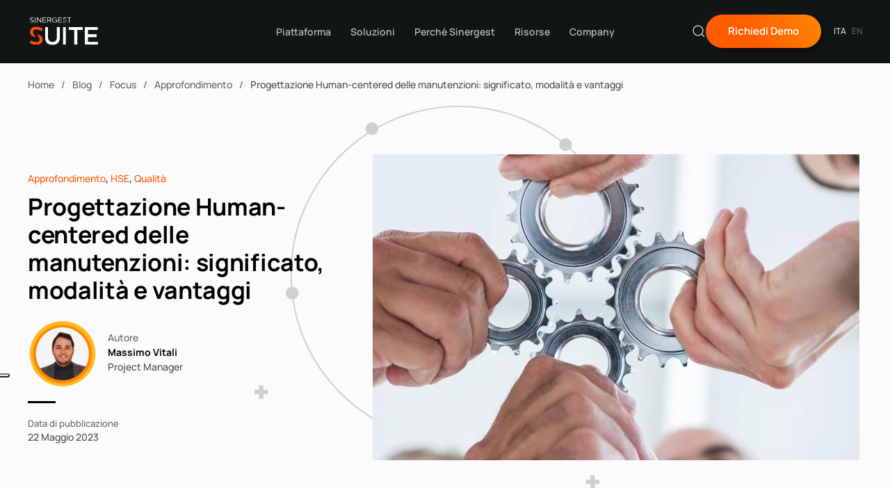

--- FILE ---
content_type: text/html; charset=UTF-8
request_url: https://www.sinergestsuite.it/progettazione-human-centered-delle-manutenzioni-significato-modalita-e-vantaggi/
body_size: 24875
content:
<!DOCTYPE html>
<html lang="it-IT">
    <head>
        <meta charset="UTF-8">
        <meta http-equiv="X-UA-Compatible" content="IE=edge">
        <meta name="viewport" content="width=device-width, initial-scale=1">
        <link rel="shortcut icon" href="/wp-content/uploads/2022/07/Sinergest-favicon-180x180-1.svg">
        <link rel="apple-touch-icon" href="/wp-content/uploads/2022/07/Sinergest-favicon-180x180-1.svg">
                <meta name='robots' content='index, follow, max-image-preview:large, max-snippet:-1, max-video-preview:-1' />

	<!-- This site is optimized with the Yoast SEO plugin v26.1 - https://yoast.com/wordpress/plugins/seo/ -->
	<title>Progettazione Human Centered Manutenzioni | Sinergest Suite</title>
	<meta name="description" content="Scopri il significato della progettazione human-centered nelle manutenzioni: metodi, vantaggi e casi applicativi." />
	<link rel="canonical" href="https://www.sinergestsuite.it/progettazione-human-centered-delle-manutenzioni-significato-modalita-e-vantaggi/" />
	<meta property="og:locale" content="it_IT" />
	<meta property="og:type" content="article" />
	<meta property="og:title" content="Progettazione Human Centered Manutenzioni | Sinergest Suite" />
	<meta property="og:description" content="Scopri il significato della progettazione human-centered nelle manutenzioni: metodi, vantaggi e casi applicativi." />
	<meta property="og:url" content="https://www.sinergestsuite.it/progettazione-human-centered-delle-manutenzioni-significato-modalita-e-vantaggi/" />
	<meta property="og:site_name" content="Sinergest Suite" />
	<meta property="article:publisher" content="https://www.facebook.com/Sinergest" />
	<meta property="article:published_time" content="2023-05-22T07:35:00+00:00" />
	<meta property="article:modified_time" content="2025-08-19T15:51:13+00:00" />
	<meta property="og:image" content="https://www.sinergestsuite.it/wp-content/uploads/2023/05/news-manutenzioni-human-centered.jpg" />
	<meta property="og:image:width" content="1024" />
	<meta property="og:image:height" content="644" />
	<meta property="og:image:type" content="image/jpeg" />
	<meta name="author" content="Massimo Vitali" />
	<meta name="twitter:card" content="summary_large_image" />
	<meta name="twitter:creator" content="@Massimiliano-Calcagno-Sinergest" />
	<meta name="twitter:label1" content="Scritto da" />
	<meta name="twitter:data1" content="Massimo Vitali" />
	<meta name="twitter:label2" content="Tempo di lettura stimato" />
	<meta name="twitter:data2" content="5 minuti" />
	<script type="application/ld+json" class="yoast-schema-graph">{"@context":"https://schema.org","@graph":[{"@type":"Article","@id":"https://www.sinergestsuite.it/progettazione-human-centered-delle-manutenzioni-significato-modalita-e-vantaggi/#article","isPartOf":{"@id":"https://www.sinergestsuite.it/progettazione-human-centered-delle-manutenzioni-significato-modalita-e-vantaggi/"},"author":{"name":"Massimo Vitali","@id":"https://www.sinergestsuite.it/#/schema/person/04c0c34c99064e89f8b393a60fb7a6a8"},"headline":"Progettazione Human-centered delle manutenzioni: significato, modalità e vantaggi","datePublished":"2023-05-22T07:35:00+00:00","dateModified":"2025-08-19T15:51:13+00:00","mainEntityOfPage":{"@id":"https://www.sinergestsuite.it/progettazione-human-centered-delle-manutenzioni-significato-modalita-e-vantaggi/"},"wordCount":823,"publisher":{"@id":"https://www.sinergestsuite.it/#organization"},"image":{"@id":"https://www.sinergestsuite.it/progettazione-human-centered-delle-manutenzioni-significato-modalita-e-vantaggi/#primaryimage"},"thumbnailUrl":"https://www.sinergestsuite.it/wp-content/uploads/2023/05/news-manutenzioni-human-centered.jpg","articleSection":["Approfondimento","HSE","Qualità"],"inLanguage":"it-IT"},{"@type":"WebPage","@id":"https://www.sinergestsuite.it/progettazione-human-centered-delle-manutenzioni-significato-modalita-e-vantaggi/","url":"https://www.sinergestsuite.it/progettazione-human-centered-delle-manutenzioni-significato-modalita-e-vantaggi/","name":"Progettazione Human Centered Manutenzioni | Sinergest Suite","isPartOf":{"@id":"https://www.sinergestsuite.it/#website"},"primaryImageOfPage":{"@id":"https://www.sinergestsuite.it/progettazione-human-centered-delle-manutenzioni-significato-modalita-e-vantaggi/#primaryimage"},"image":{"@id":"https://www.sinergestsuite.it/progettazione-human-centered-delle-manutenzioni-significato-modalita-e-vantaggi/#primaryimage"},"thumbnailUrl":"https://www.sinergestsuite.it/wp-content/uploads/2023/05/news-manutenzioni-human-centered.jpg","datePublished":"2023-05-22T07:35:00+00:00","dateModified":"2025-08-19T15:51:13+00:00","description":"Scopri il significato della progettazione human-centered nelle manutenzioni: metodi, vantaggi e casi applicativi.","breadcrumb":{"@id":"https://www.sinergestsuite.it/progettazione-human-centered-delle-manutenzioni-significato-modalita-e-vantaggi/#breadcrumb"},"inLanguage":"it-IT","potentialAction":[{"@type":"ReadAction","target":["https://www.sinergestsuite.it/progettazione-human-centered-delle-manutenzioni-significato-modalita-e-vantaggi/"]}]},{"@type":"ImageObject","inLanguage":"it-IT","@id":"https://www.sinergestsuite.it/progettazione-human-centered-delle-manutenzioni-significato-modalita-e-vantaggi/#primaryimage","url":"https://www.sinergestsuite.it/wp-content/uploads/2023/05/news-manutenzioni-human-centered.jpg","contentUrl":"https://www.sinergestsuite.it/wp-content/uploads/2023/05/news-manutenzioni-human-centered.jpg","width":1024,"height":644,"caption":"Progettazione Human-centered delle manutenzioni: significato, modalità e vantaggi"},{"@type":"BreadcrumbList","@id":"https://www.sinergestsuite.it/progettazione-human-centered-delle-manutenzioni-significato-modalita-e-vantaggi/#breadcrumb","itemListElement":[{"@type":"ListItem","position":1,"name":"Home","item":"https://www.sinergestsuite.it/"},{"@type":"ListItem","position":2,"name":"Blog","item":"https://www.sinergestsuite.it/blog/"},{"@type":"ListItem","position":3,"name":"Progettazione Human-centered delle manutenzioni: significato, modalità e vantaggi"}]},{"@type":"WebSite","@id":"https://www.sinergestsuite.it/#website","url":"https://www.sinergestsuite.it/","name":"Sinergest Suite","description":"Software Gestione Qualità e HSE","publisher":{"@id":"https://www.sinergestsuite.it/#organization"},"potentialAction":[{"@type":"SearchAction","target":{"@type":"EntryPoint","urlTemplate":"https://www.sinergestsuite.it/?s={search_term_string}"},"query-input":{"@type":"PropertyValueSpecification","valueRequired":true,"valueName":"search_term_string"}}],"inLanguage":"it-IT"},{"@type":"Organization","@id":"https://www.sinergestsuite.it/#organization","name":"Sinergest","url":"https://www.sinergestsuite.it/","logo":{"@type":"ImageObject","inLanguage":"it-IT","@id":"https://www.sinergestsuite.it/#/schema/logo/image/","url":"https://www.sinergestsuite.it/wp-content/uploads/2024/01/sinergestsuite-logo.png","contentUrl":"https://www.sinergestsuite.it/wp-content/uploads/2024/01/sinergestsuite-logo.png","width":675,"height":675,"caption":"Sinergest"},"image":{"@id":"https://www.sinergestsuite.it/#/schema/logo/image/"},"sameAs":["https://www.facebook.com/Sinergest","https://www.linkedin.com/company/sinergest-s-r-l-","https://www.youtube.com/channel/UCzcTDWOLoBASNAxRFtiBfgA"]},{"@type":"Person","@id":"https://www.sinergestsuite.it/#/schema/person/04c0c34c99064e89f8b393a60fb7a6a8","name":"Massimo Vitali","image":{"@type":"ImageObject","inLanguage":"it-IT","@id":"https://www.sinergestsuite.it/#/schema/person/image/","url":"https://www.sinergestsuite.it/wp-content/uploads/2024/01/img-profilo-blog-massimo-vitali-150x150.png","contentUrl":"https://www.sinergestsuite.it/wp-content/uploads/2024/01/img-profilo-blog-massimo-vitali-150x150.png","caption":"Massimo Vitali"},"description":"Massimo Vitali è un Project Manager specializzato in progetti di riorganizzazione e automazione industriale, con oltre 10 anni di esperienza nel settore. Attualmente in Sinergest, progetta soluzioni software su misura che uniscono l’approccio Human-Centered Design alle più avanzate tecnologie Industry 4.0, supportando le imprese nel processo di digitalizzazione dei loro impianti produttivi. Appassionato di grafica e User Experience, ha approfondito negli anni sia le metodologie classiche di Project Management sia quelle agili, tra cui Scrum e Kanban. Questa doppia competenza gli permette di coordinare team multidisciplinari, ottimizzare flussi di lavoro e garantire consegne nei tempi previsti, con una forte attenzione all’usabilità del prodotto finale. Massimo condivide regolarmente le sue conoscenze tramite articoli tecnici e workshop aziendali, trattando temi quali integrazione di sensori IoT, prototipazione rapida, dashboard di controllo e user testing. Il suo approccio pragmatico e orientato al risultato supporta le aziende nell’implementazione di strumenti scalabili e sostenibili, elevando gli standard di qualità, efficienza e user experience nei processi industriali.","sameAs":["https://www.linkedin.com/in/massimo-vitali/","https://x.com/Massimiliano-Calcagno-Sinergest"],"url":"https://www.sinergestsuite.it/author/massimo-vitali-sinergest/"}]}</script>
	<!-- / Yoast SEO plugin. -->


<link rel='dns-prefetch' href='//cdn.iubenda.com' />
<style id='wp-emoji-styles-inline-css'>

	img.wp-smiley, img.emoji {
		display: inline !important;
		border: none !important;
		box-shadow: none !important;
		height: 1em !important;
		width: 1em !important;
		margin: 0 0.07em !important;
		vertical-align: -0.1em !important;
		background: none !important;
		padding: 0 !important;
	}
</style>
<link rel='stylesheet' id='wp-block-library-css' href='https://www.sinergestsuite.it/wp-includes/css/dist/block-library/style.min.css?ver=6.8.3' media='all' />
<style id='classic-theme-styles-inline-css'>
/*! This file is auto-generated */
.wp-block-button__link{color:#fff;background-color:#32373c;border-radius:9999px;box-shadow:none;text-decoration:none;padding:calc(.667em + 2px) calc(1.333em + 2px);font-size:1.125em}.wp-block-file__button{background:#32373c;color:#fff;text-decoration:none}
</style>
<style id='global-styles-inline-css'>
:root{--wp--preset--aspect-ratio--square: 1;--wp--preset--aspect-ratio--4-3: 4/3;--wp--preset--aspect-ratio--3-4: 3/4;--wp--preset--aspect-ratio--3-2: 3/2;--wp--preset--aspect-ratio--2-3: 2/3;--wp--preset--aspect-ratio--16-9: 16/9;--wp--preset--aspect-ratio--9-16: 9/16;--wp--preset--color--black: #000000;--wp--preset--color--cyan-bluish-gray: #abb8c3;--wp--preset--color--white: #ffffff;--wp--preset--color--pale-pink: #f78da7;--wp--preset--color--vivid-red: #cf2e2e;--wp--preset--color--luminous-vivid-orange: #ff6900;--wp--preset--color--luminous-vivid-amber: #fcb900;--wp--preset--color--light-green-cyan: #7bdcb5;--wp--preset--color--vivid-green-cyan: #00d084;--wp--preset--color--pale-cyan-blue: #8ed1fc;--wp--preset--color--vivid-cyan-blue: #0693e3;--wp--preset--color--vivid-purple: #9b51e0;--wp--preset--gradient--vivid-cyan-blue-to-vivid-purple: linear-gradient(135deg,rgba(6,147,227,1) 0%,rgb(155,81,224) 100%);--wp--preset--gradient--light-green-cyan-to-vivid-green-cyan: linear-gradient(135deg,rgb(122,220,180) 0%,rgb(0,208,130) 100%);--wp--preset--gradient--luminous-vivid-amber-to-luminous-vivid-orange: linear-gradient(135deg,rgba(252,185,0,1) 0%,rgba(255,105,0,1) 100%);--wp--preset--gradient--luminous-vivid-orange-to-vivid-red: linear-gradient(135deg,rgba(255,105,0,1) 0%,rgb(207,46,46) 100%);--wp--preset--gradient--very-light-gray-to-cyan-bluish-gray: linear-gradient(135deg,rgb(238,238,238) 0%,rgb(169,184,195) 100%);--wp--preset--gradient--cool-to-warm-spectrum: linear-gradient(135deg,rgb(74,234,220) 0%,rgb(151,120,209) 20%,rgb(207,42,186) 40%,rgb(238,44,130) 60%,rgb(251,105,98) 80%,rgb(254,248,76) 100%);--wp--preset--gradient--blush-light-purple: linear-gradient(135deg,rgb(255,206,236) 0%,rgb(152,150,240) 100%);--wp--preset--gradient--blush-bordeaux: linear-gradient(135deg,rgb(254,205,165) 0%,rgb(254,45,45) 50%,rgb(107,0,62) 100%);--wp--preset--gradient--luminous-dusk: linear-gradient(135deg,rgb(255,203,112) 0%,rgb(199,81,192) 50%,rgb(65,88,208) 100%);--wp--preset--gradient--pale-ocean: linear-gradient(135deg,rgb(255,245,203) 0%,rgb(182,227,212) 50%,rgb(51,167,181) 100%);--wp--preset--gradient--electric-grass: linear-gradient(135deg,rgb(202,248,128) 0%,rgb(113,206,126) 100%);--wp--preset--gradient--midnight: linear-gradient(135deg,rgb(2,3,129) 0%,rgb(40,116,252) 100%);--wp--preset--font-size--small: 13px;--wp--preset--font-size--medium: 20px;--wp--preset--font-size--large: 36px;--wp--preset--font-size--x-large: 42px;--wp--preset--spacing--20: 0.44rem;--wp--preset--spacing--30: 0.67rem;--wp--preset--spacing--40: 1rem;--wp--preset--spacing--50: 1.5rem;--wp--preset--spacing--60: 2.25rem;--wp--preset--spacing--70: 3.38rem;--wp--preset--spacing--80: 5.06rem;--wp--preset--shadow--natural: 6px 6px 9px rgba(0, 0, 0, 0.2);--wp--preset--shadow--deep: 12px 12px 50px rgba(0, 0, 0, 0.4);--wp--preset--shadow--sharp: 6px 6px 0px rgba(0, 0, 0, 0.2);--wp--preset--shadow--outlined: 6px 6px 0px -3px rgba(255, 255, 255, 1), 6px 6px rgba(0, 0, 0, 1);--wp--preset--shadow--crisp: 6px 6px 0px rgba(0, 0, 0, 1);}:where(.is-layout-flex){gap: 0.5em;}:where(.is-layout-grid){gap: 0.5em;}body .is-layout-flex{display: flex;}.is-layout-flex{flex-wrap: wrap;align-items: center;}.is-layout-flex > :is(*, div){margin: 0;}body .is-layout-grid{display: grid;}.is-layout-grid > :is(*, div){margin: 0;}:where(.wp-block-columns.is-layout-flex){gap: 2em;}:where(.wp-block-columns.is-layout-grid){gap: 2em;}:where(.wp-block-post-template.is-layout-flex){gap: 1.25em;}:where(.wp-block-post-template.is-layout-grid){gap: 1.25em;}.has-black-color{color: var(--wp--preset--color--black) !important;}.has-cyan-bluish-gray-color{color: var(--wp--preset--color--cyan-bluish-gray) !important;}.has-white-color{color: var(--wp--preset--color--white) !important;}.has-pale-pink-color{color: var(--wp--preset--color--pale-pink) !important;}.has-vivid-red-color{color: var(--wp--preset--color--vivid-red) !important;}.has-luminous-vivid-orange-color{color: var(--wp--preset--color--luminous-vivid-orange) !important;}.has-luminous-vivid-amber-color{color: var(--wp--preset--color--luminous-vivid-amber) !important;}.has-light-green-cyan-color{color: var(--wp--preset--color--light-green-cyan) !important;}.has-vivid-green-cyan-color{color: var(--wp--preset--color--vivid-green-cyan) !important;}.has-pale-cyan-blue-color{color: var(--wp--preset--color--pale-cyan-blue) !important;}.has-vivid-cyan-blue-color{color: var(--wp--preset--color--vivid-cyan-blue) !important;}.has-vivid-purple-color{color: var(--wp--preset--color--vivid-purple) !important;}.has-black-background-color{background-color: var(--wp--preset--color--black) !important;}.has-cyan-bluish-gray-background-color{background-color: var(--wp--preset--color--cyan-bluish-gray) !important;}.has-white-background-color{background-color: var(--wp--preset--color--white) !important;}.has-pale-pink-background-color{background-color: var(--wp--preset--color--pale-pink) !important;}.has-vivid-red-background-color{background-color: var(--wp--preset--color--vivid-red) !important;}.has-luminous-vivid-orange-background-color{background-color: var(--wp--preset--color--luminous-vivid-orange) !important;}.has-luminous-vivid-amber-background-color{background-color: var(--wp--preset--color--luminous-vivid-amber) !important;}.has-light-green-cyan-background-color{background-color: var(--wp--preset--color--light-green-cyan) !important;}.has-vivid-green-cyan-background-color{background-color: var(--wp--preset--color--vivid-green-cyan) !important;}.has-pale-cyan-blue-background-color{background-color: var(--wp--preset--color--pale-cyan-blue) !important;}.has-vivid-cyan-blue-background-color{background-color: var(--wp--preset--color--vivid-cyan-blue) !important;}.has-vivid-purple-background-color{background-color: var(--wp--preset--color--vivid-purple) !important;}.has-black-border-color{border-color: var(--wp--preset--color--black) !important;}.has-cyan-bluish-gray-border-color{border-color: var(--wp--preset--color--cyan-bluish-gray) !important;}.has-white-border-color{border-color: var(--wp--preset--color--white) !important;}.has-pale-pink-border-color{border-color: var(--wp--preset--color--pale-pink) !important;}.has-vivid-red-border-color{border-color: var(--wp--preset--color--vivid-red) !important;}.has-luminous-vivid-orange-border-color{border-color: var(--wp--preset--color--luminous-vivid-orange) !important;}.has-luminous-vivid-amber-border-color{border-color: var(--wp--preset--color--luminous-vivid-amber) !important;}.has-light-green-cyan-border-color{border-color: var(--wp--preset--color--light-green-cyan) !important;}.has-vivid-green-cyan-border-color{border-color: var(--wp--preset--color--vivid-green-cyan) !important;}.has-pale-cyan-blue-border-color{border-color: var(--wp--preset--color--pale-cyan-blue) !important;}.has-vivid-cyan-blue-border-color{border-color: var(--wp--preset--color--vivid-cyan-blue) !important;}.has-vivid-purple-border-color{border-color: var(--wp--preset--color--vivid-purple) !important;}.has-vivid-cyan-blue-to-vivid-purple-gradient-background{background: var(--wp--preset--gradient--vivid-cyan-blue-to-vivid-purple) !important;}.has-light-green-cyan-to-vivid-green-cyan-gradient-background{background: var(--wp--preset--gradient--light-green-cyan-to-vivid-green-cyan) !important;}.has-luminous-vivid-amber-to-luminous-vivid-orange-gradient-background{background: var(--wp--preset--gradient--luminous-vivid-amber-to-luminous-vivid-orange) !important;}.has-luminous-vivid-orange-to-vivid-red-gradient-background{background: var(--wp--preset--gradient--luminous-vivid-orange-to-vivid-red) !important;}.has-very-light-gray-to-cyan-bluish-gray-gradient-background{background: var(--wp--preset--gradient--very-light-gray-to-cyan-bluish-gray) !important;}.has-cool-to-warm-spectrum-gradient-background{background: var(--wp--preset--gradient--cool-to-warm-spectrum) !important;}.has-blush-light-purple-gradient-background{background: var(--wp--preset--gradient--blush-light-purple) !important;}.has-blush-bordeaux-gradient-background{background: var(--wp--preset--gradient--blush-bordeaux) !important;}.has-luminous-dusk-gradient-background{background: var(--wp--preset--gradient--luminous-dusk) !important;}.has-pale-ocean-gradient-background{background: var(--wp--preset--gradient--pale-ocean) !important;}.has-electric-grass-gradient-background{background: var(--wp--preset--gradient--electric-grass) !important;}.has-midnight-gradient-background{background: var(--wp--preset--gradient--midnight) !important;}.has-small-font-size{font-size: var(--wp--preset--font-size--small) !important;}.has-medium-font-size{font-size: var(--wp--preset--font-size--medium) !important;}.has-large-font-size{font-size: var(--wp--preset--font-size--large) !important;}.has-x-large-font-size{font-size: var(--wp--preset--font-size--x-large) !important;}
:where(.wp-block-post-template.is-layout-flex){gap: 1.25em;}:where(.wp-block-post-template.is-layout-grid){gap: 1.25em;}
:where(.wp-block-columns.is-layout-flex){gap: 2em;}:where(.wp-block-columns.is-layout-grid){gap: 2em;}
:root :where(.wp-block-pullquote){font-size: 1.5em;line-height: 1.6;}
</style>
<link rel='stylesheet' id='ez-toc-css' href='https://www.sinergestsuite.it/wp-content/plugins/easy-table-of-contents/assets/css/screen.min.css?ver=2.0.76' media='all' />
<style id='ez-toc-inline-css'>
div#ez-toc-container .ez-toc-title {font-size: 90%;}div#ez-toc-container .ez-toc-title {font-weight: 500;}div#ez-toc-container ul li , div#ez-toc-container ul li a {font-size: 95%;}div#ez-toc-container ul li , div#ez-toc-container ul li a {font-weight: 500;}div#ez-toc-container nav ul ul li {font-size: 90%;}
</style>
<link rel='stylesheet' id='chld_thm_cfg_child-css' href='https://www.sinergestsuite.it/wp-content/themes/yootheme-child/style.css?ver=6.8.3' media='all' />
<link href="https://www.sinergestsuite.it/wp-content/themes/yootheme/css/theme.1.css?ver=1760107646" rel="stylesheet">
<script id="wpml-cookie-js-extra">
var wpml_cookies = {"wp-wpml_current_language":{"value":"it","expires":1,"path":"\/"}};
var wpml_cookies = {"wp-wpml_current_language":{"value":"it","expires":1,"path":"\/"}};
</script>
<script src="https://www.sinergestsuite.it/wp-content/plugins/sitepress-multilingual-cms/res/js/cookies/language-cookie.js?ver=476000" id="wpml-cookie-js" defer data-wp-strategy="defer"></script>
<script src="https://www.sinergestsuite.it/wp-includes/js/jquery/jquery.min.js?ver=3.7.1" id="jquery-core-js"></script>
<script src="https://www.sinergestsuite.it/wp-includes/js/jquery/jquery-migrate.min.js?ver=3.4.1" id="jquery-migrate-js"></script>
<link rel="https://api.w.org/" href="https://www.sinergestsuite.it/wp-json/" /><link rel="alternate" title="JSON" type="application/json" href="https://www.sinergestsuite.it/wp-json/wp/v2/posts/23221" /><link rel="EditURI" type="application/rsd+xml" title="RSD" href="https://www.sinergestsuite.it/xmlrpc.php?rsd" />
<meta name="generator" content="WordPress 6.8.3" />
<link rel='shortlink' href='https://www.sinergestsuite.it/?p=23221' />
<link rel="alternate" title="oEmbed (JSON)" type="application/json+oembed" href="https://www.sinergestsuite.it/wp-json/oembed/1.0/embed?url=https%3A%2F%2Fwww.sinergestsuite.it%2Fprogettazione-human-centered-delle-manutenzioni-significato-modalita-e-vantaggi%2F" />
<link rel="alternate" title="oEmbed (XML)" type="text/xml+oembed" href="https://www.sinergestsuite.it/wp-json/oembed/1.0/embed?url=https%3A%2F%2Fwww.sinergestsuite.it%2Fprogettazione-human-centered-delle-manutenzioni-significato-modalita-e-vantaggi%2F&#038;format=xml" />
<meta name="generator" content="WPML ver:4.7.6 stt:1,27;" />
<script src="https://www.sinergestsuite.it/wp-content/themes/yootheme/vendor/assets/uikit/dist/js/uikit.min.js?ver=4.5.28"></script>
<script src="https://www.sinergestsuite.it/wp-content/themes/yootheme/vendor/assets/uikit/dist/js/uikit-icons-devstack.min.js?ver=4.5.28"></script>
<script src="https://www.sinergestsuite.it/wp-content/themes/yootheme/js/theme.js?ver=4.5.28"></script>
<script>window.yootheme ||= {}; var $theme = yootheme.theme = {"i18n":{"close":{"label":"Chiudi","0":"yootheme"},"totop":{"label":"Back to top","0":"yootheme"},"marker":{"label":"Open","0":"yootheme"},"navbarToggleIcon":{"label":"Apri menu","0":"yootheme"},"paginationPrevious":{"label":"Pagina precedente","0":"yootheme"},"paginationNext":{"label":"Pagina successiva","0":"yootheme"},"searchIcon":{"toggle":"Open Search","submit":"Submit Search"},"slider":{"next":"Next slide","previous":"Previous slide","slideX":"Slide %s","slideLabel":"%s of %s"},"slideshow":{"next":"Next slide","previous":"Previous slide","slideX":"Slide %s","slideLabel":"%s of %s"},"lightboxPanel":{"next":"Next slide","previous":"Previous slide","slideLabel":"%s of %s","close":"Close"}}};</script>
<script>UIkit.util.ready(function () {   
   var itemIndex = window.location.href.split('#')[1]*1 - 1;  
        if (itemIndex > 0) {
                UIkit.switcher('.schmal > ul').show(itemIndex);          
        }
});</script><link rel="icon" href="https://www.sinergestsuite.it/wp-content/uploads/2025/06/cropped-favicon-32x32.png" sizes="32x32" />
<link rel="icon" href="https://www.sinergestsuite.it/wp-content/uploads/2025/06/cropped-favicon-192x192.png" sizes="192x192" />
<link rel="apple-touch-icon" href="https://www.sinergestsuite.it/wp-content/uploads/2025/06/cropped-favicon-180x180.png" />
<meta name="msapplication-TileImage" content="https://www.sinergestsuite.it/wp-content/uploads/2025/06/cropped-favicon-270x270.png" />
		<style id="wp-custom-css">
			.uk-navbar-nav>li>a {
    color: rgba(255,255,255,.7);
}




/* INverse mode 
.uk-section-secondary:not(.uk-preserve-color) .uk-button-default {
    background-color: transparent;
    color: #000;
    border-color: 1px solid black: 
    }


*/ 

.otgs-development-site-front-end { display: none !important; }




.uk-divider-icon {
    position: relative;
    height: 80px;
    background-image: url('https://www.sinergestsuite.it/wp-content/uploads/2022/08/icona-APP-1.svg');
    background-repeat: no-repeat;
    background-position: 50% 50%;
}



.uk-navbar-dropdown {
    max-width: 960px !important;
	  margin:0 auto;
	  
}


.uk-navbar-dropdown.uk-open.uk-navbar-dropdown-boundary.uk-navbar-dropdown-bottom-center {
    margin-top: 20px !important;
    
}

.uk-navbar-dropdown.uk-navbar-dropdown-width-2.uk-navbar-dropdown-bottom-left {
    margin-top: 20px;
}

.uk-navbar-dropdown.uk-navbar-dropdown-bottom-left {
    margin-top: 20px;
}

/* altezza ancora helpers */

.altezza-ancora{
	margin:0px !important;
	
}





html, body {
    max-width: 100%;
    overflow-x: hidden;
}

@media only screen and (max-width: 600px) {
	.uk-heading-xlarge,
	.el-title.uk-heading-large {
			font-size: 46px;
	}
}

body .hbspt-form a {
  color: #232323;
  text-decoration: none
}

body .hbspt-form a:hover {
  color: #ccc
}

body .hbspt-form ul {
  display: block;
  list-style-type: none;
  -webkit-margin-before: 0;
  margin-block-start: 0;
  -webkit-margin-after: 0;
  margin-block-end: 0;
  -webkit-margin-start: 0;
  margin-inline-start: 0;
  -webkit-margin-end: 0;
  margin-inline-end: 0;
  -webkit-padding-start: 0;
  padding-inline-start: 0
}

body .hbspt-form ul li {
  padding-left: 0
}

body .hbspt-form input:-webkit-autofill, body .hbspt-form input:-webkit-autofill:focus, body .hbspt-form input:-webkit-autofill:hover, body .hbspt-form select:-webkit-autofill, body .hbspt-form select:-webkit-autofill:focus, body .hbspt-form select:-webkit-autofill:hover, body .hbspt-form textarea:-webkit-autofill, body .hbspt-form textarea:-webkit-autofill:focus, body .hbspt-form textarea:-webkit-autofill:hover {
  -webkit-animation: autofill 0s forwards;
  animation: autofill 0s forwards
}

@keyframes autofill {
  to {
    background: #fff;
    color: #000
  }
}

@-webkit-keyframes autofill {
  to {
    background: #fff;
    color: #000
  }
}

body .hbspt-form fieldset {
  width: 100%;
  max-width: 100%
}

@media (max-width:768px) {
  body .hbspt-form fieldset.form-columns-1 .hs-form-field, body .hbspt-form fieldset.form-columns-2 .hs-form-field {
    width: 100%;
    padding-right: 20px
  }
}

body .hbspt-form fieldset.form-columns-3 .hs-form-field {
  width: 31.3%;
  padding: 0 1%;
  margin-bottom: 0
}

@media (max-width:768px) {
  body .hbspt-form fieldset.form-columns-3 .hs-form-field {
    width: 100%;
    padding-right: 20px;
    margin-bottom: 15px
  }
}

body .hbspt-form .hs-form-field {
  text-align: left;
  margin-bottom: 10px
}

body .hbspt-form .hs-form-field ol>li, body .hbspt-form .hs-form-field ul>li {
  margin-bottom: 0 !important
}

body .hbspt-form .hs-form-field label {
  font-weight: 400;
  font-size: 14px;
  margin: 0 0 2px !important;
	color: #fff;
}

body .hbspt-form .hs-form-field label:not(.hs-error-msg) {
  color: #fff;
}

body .hbspt-form .hs-form-field label.hs-error-msg {
  text-transform: lowercase;
  color: #d30300;
  display: block;
  font-size: 10px;
  margin-bottom: 5px;
  margin-top: 5px
}


body .hbspt-form .hs-form-field .input input, body .hbspt-form .hs-form-field .input textarea {
    background-color: #fff !important;
		border-radius: 5px;
    width: 80%;
    background-origin: border-box;
    background-size: 200%;
		border: 0px;
    box-shadow: inset 3px 3px 6px rgb(0 0 0 / 40%), inset -3px -3px 6px rgb(255 255 255 / 4%);
    padding: 20px 10px !important;
    font-family: 'Manrope', sans-serif;
}

body .hbspt-form .hs-form-field .input input::-moz-placeholder, body .hbspt-form .hs-form-field .input textarea::-moz-placeholder {
  color: #232323
}

body .hbspt-form .hs-form-field .input input:-ms-input-placeholder, body .hbspt-form .hs-form-field .input textarea:-ms-input-placeholder {
  color: #232323
}

body .hbspt-form .hs-form-field .input input::placeholder, body .hbspt-form .hs-form-field .input textarea::placeholder {
  color: #232323
}

body .hbspt-form .hs-form-field .input input:focus, body .hbspt-form .hs-form-field .input textarea:focus {
  outline: 0;
  background-color: #fff;
  color: #292c3d;
  border-color: #fff !important;
  box-shadow: 2px 6px 15px rgba(41, 44, 61, .1)
}

body .hbspt-form .hs-form-field .input textarea {
  resize: none;
  height: 10em;
  padding: 10px;
  width: 100%
}

body .hbspt-form .hs-form-field .input select {
  width: 100%;
  border-radius: 2px;
  height: 40px;
  font-size: 14px;
  background-color: #222222;
  padding: 0 10px;
  background-position: calc(100% - 5px) 50%;
  text-transform: none;
  -webkit-appearance: none;
  -moz-appearance: none;
  -o-appearance: none;
  appearance: none;
  background-size: 20px;
  background-repeat: no-repeat;
color: #fff;
  display: block;
  font-size: 15px;
border:none;
}

body .hbspt-form .hs-form-field .input select option:not(:first-of-type) {
  color: #fff
}

body .hbspt-form .hs-form-field .input select option {
  color: #fff;
  font-size: 15px;
}

body .hbspt-form .hs-fieldtype-file legend {
  display: block;
  position: absolute;
  background: #000;
  width: 115px;
  pointer-events: none;
  color: #fff;
  text-transform: uppercase;
  text-align: center;
  height: 3rem;
  z-index: 1;
  border: 1px solid #000;
  line-height: 2.7rem;
  transition: all .3s
}

body .hbspt-form .hs-fieldtype-file:hover legend {
  background: #fff;
  color: #000;
  transition: all .3s
}

body .hbspt-form .hs-fieldtype-textarea textarea {
  height: 100px
}

body .hbspt-form .hs-fieldtype-textarea label {
  display: block;
  font-size: 20px;
  font-weight: 600;
  margin: 0
}

body .hbspt-form .hs-fieldtype-textarea label.hs-error-msg {
  color: #d30300;
  display: block;
  font-size: 14px;
  font-weight: 300
}

body .hbspt-form .hs_submit {
  padding: 0 1%;
  text-align: left;
  margin-right: 40px
}

body .hbspt-form .hs_submit .hs-button {
  background-color: #0045d4;
  color: #fff;
  border: 0 solid transparent;
  font-weight: 700;
  transition: all .2s ease-in-out;
  cursor: pointer;
  min-width: 150px;
  width: auto;
  font-size: 11px;
  letter-spacing: 1.8px;
  margin-top: 30px;
  padding: 20px 20px;
  text-transform: uppercase;
}

body .hbspt-form .hs_submit .hs-button label {
  display: block;
  font-size: 20px;
  font-weight: 600;
  margin: 40px 0
}

body .hbspt-form .hs_submit .hs-button:hover {
  background-color: #373ad1;
  color: #fff
}

body .hbspt-form .hs_error_rollup {
  display: none
}

body .hbspt-form a, body .hbspt-form input {
  outline: none
}

body .hbspt-form input {
  -webkit-appearance: none;
  -moz-appearance: none;
  appearance: none
}

body .hbspt-form #hsForm_9645cea3-a15e-40d0-9b37-447dc4867f2e input:not([type=submit]) {
  width: 95%
}

body .hbspt-form #hsForm_9645cea3-a15e-40d0-9b37-447dc4867f2e select {
  width: 50%
}

body .hbspt-form #hsForm_9645cea3-a15e-40d0-9b37-447dc4867f2e .legal-consent-container>div:nth-child(4) {
  min-height: 50px
}

body .hbspt-form .hs-form-field .hs-form-booleancheckbox-display span {
  position: relative;
  margin-left: 0;
  cursor: pointer
}

body .hbspt-form .hs-form-field .hs-form-booleancheckbox-display span p {
  position: relative;
  top: -2px;
  font-size: 14px;
  margin-left: 40px;
  color: #232323;
  line-height: 30px
}

body .hbspt-form .hs-form-field .hs-form-booleancheckbox-display span p a {
  color: #fff;
  font-size: 14px;
  position: relative;
  text-decoration: none;
  display: inline-block;
  transition: color .3s ease;
  z-index: 1
}

body .hbspt-form .hs-form-field .hs-form-booleancheckbox-display span p a:after {
  content: "";
  position: absolute;
  z-index: -1;
  width: 100%;
  height: 3px;
  left: 0;
  bottom: 0;
  background-color: #0045d4;
  transition: all .3s ease
}

body .hbspt-form .hs-form-field .hs-form-booleancheckbox-display span p a:hover {
  color: #fff
}

body .hbspt-form .hs-form-field .hs-form-booleancheckbox-display span p a:hover:after {
  height: 100%
}

body .hbspt-form .hs-form-field .hs-form-booleancheckbox-display input[type=checkbox] {
  display: none;
  margin: 0;
  position: relative
}

body .hbspt-form .hs-form-field .hs-form-booleancheckbox-display input[type=checkbox]+span:before {
  content: "";
  top: 14px;
  left: 10px;
  height: 12px;
  width: 12px;
  background-color: #fff;
  border-radius: 50%;
  border: 1px solid #bdbdbd;
  position: absolute;
  font-size: 16px;
  line-height: 30px;
  transform: translateX(-50%) translateY(-50%)
}

body .hbspt-form .hs-form-field .hs-form-booleancheckbox-display input[type=checkbox]:checked+span:before {
  background-color: #fff;
  border: 3px solid #0045d4 !important
}

body .hbspt-form .hs-form-field .hs-form-booleancheckbox-display .hs-form-required {
  padding-left: 0
}

body .hbspt-form .hs-form-field .inputs-list {
  display: flex
}

body .hbspt-form .hs-form-field .hs-form-radio {
  display: block;
  position: relative;
  padding-left: 25px;
  margin-bottom: 12px;
  margin-right: 15px;
  cursor: pointer;
  font-size: 22px;
  -webkit-user-select: none;
  -moz-user-select: none;
  -ms-user-select: none;
  user-select: none
}

body .hbspt-form .hs-form-field .hs-form-radio input {
  position: absolute;
  opacity: 0;
  cursor: pointer;
  height: 0;
  width: 0
}

body .hbspt-form .hs-form-field .hs-form-radio label {
  cursor: pointer
}

body .hbspt-form .hs-form-field .hs-form-radio span:after {
  position: absolute;
  top: 8px;
  left: 0;
  height: 16px;
  width: 16px;
  background-color: #fff;
  border-radius: 50%;
  border: 2px solid #ebebed;
  content: ""
}

body .hbspt-form input:checked~span:after {
  border: 3px solid #000 !important
}

body .hbspt-form .legal-consent-container {
  padding: 0 1%
}

body .hbspt-form .legal-consent-container .hs-form-field {
  padding-right: 60px;
  text-align: left;
  margin-bottom: 0;
  height: 16px
}

body .hbspt-form .legal-consent-container .hs-form-field label {
  color: #232323;
  display: block
}

body .hbspt-form .legal-consent-container .hs-form-field label.hs-error-msg {
  color: #d30300 !important;
  margin-top: 5px
}

body .hbspt-form .legal-consent-container .hs-form-field .hs-form-booleancheckbox-display span {
  position: relative;
  padding-top: 7px;
  font-size: 12px;
  margin-left: 0;
  color: #FFF;
  line-height: 14px;
  padding-left: 26px;
	color:#fff;
	
}

body .hbspt-form .legal-consent-container .hs-form-field .hs-form-booleancheckbox-display span p {
  position: relative;
  top: -2px;
  font-size: 12px;
  margin-left: 0;
  color: #FFF;
  line-height: 12px;
  padding-left: 0
}

body .hbspt-form .legal-consent-container .hs-form-field .hs-form-booleancheckbox-display span a {
  font-size: 12px;
  text-decoration: underline
}

body .hbspt-form .legal-consent-container .hs-form-field .hs-form-booleancheckbox-display span a:after {
  content: none
}

body .hbspt-form .legal-consent-container .hs-form-field .hs-form-booleancheckbox-display span a:hover {
  background-color: none
}

@media (max-width:990px) {
  body .hbspt-form .legal-consent-container>div:nth-child(4) {
    height: 50px
  }
}

@media (max-width:768px) {
  body .hbspt-form .legal-consent-container>div {
    overflow: hidden
  }

  body .hbspt-form .legal-consent-container>div:nth-child(2) {
    height: 30px
  }

  body .hbspt-form .legal-consent-container>div:nth-child(4) {
    height: 80px
  }

  body .hbspt-form .legal-consent-container>div:nth-child(4) p {
    line-height: 12px
  }
}

body .hbspt-form span.hs-form-required {
  display: none
}

body .hbspt-form .submitted-message {
  color: #000;
  font-size: 15px;
  margin: 20px 0;
  text-align: center
}

body .hbspt-form .submitted-message p {
 color: #fff;
line-height:12px;
}

body .hbspt-form .submitted-message p:first-child {
  font-size: 15px
}

body .hbspt-form .hs-form-81ff0e4c-8aab-492b-bbbb-404c76ac3d92 fieldset.form-columns-2 .hs-form-field, body .hbspt-form .hs-form-830eb3b5-7a03-4aa5-ba23-9eb993656702 fieldset.form-columns-2 .hs-form-field, body .hbspt-form .hs-form-b17eb676-a772-4c7b-bc8c-2bd3e729a752 fieldset.form-columns-2 .hs-form-field {
  width: 33.3%;
  float: left
}

body .hbspt-form .hs_recaptcha.hs-recaptcha{
    left: 2000px;
    position: absolute;
}


body .hbspt-form .submitted-message
{
    color: #fff !important;
	line-height:24px;
}

@media (max-width:768px) {
  body .hbspt-form .hs-form-81ff0e4c-8aab-492b-bbbb-404c76ac3d92 fieldset.form-columns-2 .hs-form-field, body .hbspt-form .hs-form-830eb3b5-7a03-4aa5-ba23-9eb993656702 fieldset.form-columns-2 .hs-form-field, body .hbspt-form .hs-form-b17eb676-a772-4c7b-bc8c-2bd3e729a752 fieldset.form-columns-2 .hs-form-field {
    width: 100%
  }
	
	
	.landing-guida {
    width: 100%;
    display: grid;
    margin-bottom: 20px;
}
	
}

.uk-navbar-dropdown-nav>li>a {
    color: #ccc;
    padding: 7px 0px;
    font-size: 14px;
}

.uk-navbar-dropdown-nav .uk-nav-sub {
    padding-left: 0px;
}


@media (max-width:768px) {	
	.uk-background-top-center {background-image: none!important;}
	  }

	
/* modal z-index */
@media (max-width:1200px) {
.uk-modal.uk-open {
    z-index: 9999;
}
}

/* Elimina indice da Casi di successo */
#ez-toc-container {
   display: none;
}
.uk-section-secondary #ez-toc-container {
   display: block !important;
}
		</style>
				
		
		
		
		
		<!-- Google Tag Manager -->
<script>(function(w,d,s,l,i){w[l]=w[l]||[];w[l].push({'gtm.start':
new Date().getTime(),event:'gtm.js'});var f=d.getElementsByTagName(s)[0],
j=d.createElement(s),dl=l!='dataLayer'?'&l='+l:'';j.async=true;j.src=
'https://www.googletagmanager.com/gtm.js?id='+i+dl;f.parentNode.insertBefore(j,f);
})(window,document,'script','dataLayer','GTM-NXNX3R');</script>
<!-- End Google Tag Manager -->
    <meta name="generator" content="WP Rocket 3.19.4" data-wpr-features="wpr_preload_links wpr_desktop" /></head>
    <body class="wp-singular post-template-default single single-post postid-23221 single-format-standard wp-theme-yootheme wp-child-theme-yootheme-child ">
		<!-- Google Tag Manager (noscript) -->
<noscript><iframe src="https://www.googletagmanager.com/ns.html?id=GTM-NXNX3R"
height="0" width="0" style="display:none;visibility:hidden"></iframe></noscript>
	<!--  End Google Tag Manager (noscript) -->
        
        
        
        <div data-rocket-location-hash="a5161e2af7ebcaf97d0ae1d53a8bfcd7" class="tm-page">

                        


<header data-rocket-location-hash="1f5494fd16cdd4a3797c7f7466ef4ff4" class="tm-header-mobile uk-hidden@l">


    
        <div data-rocket-location-hash="565ee6f093e4ebfb588dd964aab69a7a" class="uk-navbar-container">

            <div data-rocket-location-hash="bb68c7073dbfb434b63ad243a2a2a9d2" class="uk-container uk-container-expand">
                <nav class="uk-navbar" uk-navbar="{&quot;align&quot;:&quot;left&quot;,&quot;container&quot;:&quot;.tm-header-mobile&quot;,&quot;boundary&quot;:&quot;.tm-header-mobile .uk-navbar-container&quot;}">

                                        <div class="uk-navbar-left ">

                                                    <a href="https://www.sinergestsuite.it/" aria-label="Torna alla Home" class="uk-logo uk-navbar-item">
    <img alt="Sinergest" loading="eager" width="225" height="42" src="/wp-content/uploads/2025/07/logo-sinergest-suite-2025.svg"></a>                        
                        
                        
                    </div>
                    
                    
                                        <div class="uk-navbar-right">

                                                                            
                                                    <a uk-toggle href="#tm-dialog-mobile" class="uk-navbar-toggle uk-navbar-toggle-animate">

        
        <div uk-navbar-toggle-icon></div>

        
    </a>                        
                    </div>
                    
                </nav>
            </div>

        </div>

    



    
    
        <div data-rocket-location-hash="77d03c33cb44c8fe4b758610831ce3ec" id="tm-dialog-mobile" class="uk-dropbar uk-dropbar-top" uk-drop="{&quot;clsDrop&quot;:&quot;uk-dropbar&quot;,&quot;flip&quot;:&quot;false&quot;,&quot;container&quot;:&quot;.tm-header-mobile&quot;,&quot;target-y&quot;:&quot;.tm-header-mobile .uk-navbar-container&quot;,&quot;mode&quot;:&quot;click&quot;,&quot;target-x&quot;:&quot;.tm-header-mobile .uk-navbar-container&quot;,&quot;stretch&quot;:true,&quot;pos&quot;:&quot;bottom-left&quot;,&quot;bgScroll&quot;:&quot;false&quot;,&quot;animation&quot;:&quot;reveal-top&quot;,&quot;animateOut&quot;:true,&quot;duration&quot;:300,&quot;toggle&quot;:&quot;false&quot;}">

        <div class="tm-height-min-1-1 uk-flex uk-flex-column">

            
                        <div class="uk-margin-auto-bottom">
                
<div class="uk-grid uk-child-width-1-1" uk-grid>    <div>
<div class="uk-panel widget widget_nav_menu" id="nav_menu-3">

    
    
<ul class="uk-nav uk-nav-default uk-nav-divider uk-nav-accordion" uk-nav="targets: &gt; .js-accordion" uk-scrollspy-nav="closest: li; scroll: true;">
    
	<li class="menu-item menu-item-type-custom menu-item-object-custom menu-item-has-children js-accordion uk-parent"><a href>Piattaforma <span uk-nav-parent-icon></span></a>
	<ul class="uk-nav-sub">

		<li class="menu-item menu-item-type-custom menu-item-object-custom menu-item-has-children uk-parent"><a>Sinergest Suite</a>
		<ul>

			<li class="menu-item menu-item-type-post_type menu-item-object-page"><a href="https://www.sinergestsuite.it/piattaforma/" title="Software sistemi di gestione QHSE &#038; ESG">Overview Suite</a></li>
			<li class="menu-item menu-item-type-post_type menu-item-object-page"><a href="https://www.sinergestsuite.it/software-qualita/" title="Software gestione qualità">Software Qualità</a></li>
			<li class="menu-item menu-item-type-custom menu-item-object-custom"><a href="/software-sicurezza-e-ambiente" title="Software HSE">Software HSE</a></li>
			<li class="menu-item menu-item-type-custom menu-item-object-custom"><a href="/software-privacy-gdpr" title="Software GDPR">Software GDPR</a></li>
			<li class="menu-item menu-item-type-custom menu-item-object-custom"><a href="/software-audit" title="Software gestione audit">Software Audit</a></li>
			<li class="menu-item menu-item-type-post_type menu-item-object-page"><a href="https://www.sinergestsuite.it/software-risorse-umane/" title="Software HR">Software HR</a></li>
			<li class="menu-item menu-item-type-post_type menu-item-object-page"><a href="https://www.sinergestsuite.it/sistema-gestione-catena-fornitura/">Catena di Fornitura</a></li>
			<li class="menu-item menu-item-type-post_type menu-item-object-page"><a href="https://www.sinergestsuite.it/esg-software/" title="Software ESG">ESG</a></li>
			<li class="menu-item menu-item-type-post_type menu-item-object-page"><a href="https://www.sinergestsuite.it/project-management/" title="Software Project Management">Software Project Management</a></li>
			<li class="menu-item menu-item-type-post_type menu-item-object-page"><a href="https://www.sinergestsuite.it/soluzioni-custom/" title="Soluzioni Custom">Soluzioni Custom</a></li></ul></li>
		<li class="menu-item menu-item-type-custom menu-item-object-custom menu-item-has-children uk-parent"><a>App</a>
		<ul>

			<li class="menu-item menu-item-type-custom menu-item-object-custom"><a href="https://www.sinergestsuite.it/software/app-audit/app-audit/" title="APP Audit">Audit</a></li>
			<li class="menu-item menu-item-type-custom menu-item-object-custom"><a href="https://www.sinergestsuite.it/software/app-audit/app-virtual-audit/" title="APP Audit Remoto">Audit Remoto</a></li>
			<li class="menu-item menu-item-type-custom menu-item-object-custom"><a href="https://www.sinergestsuite.it/software/app-hse/app-manutenzioni/" title="APP Manutenzioni">App Manutenzioni</a></li>
			<li class="menu-item menu-item-type-custom menu-item-object-custom"><a href="https://www.sinergestsuite.it/software/app-hse/personapp/" title="APP Personale">App Personale</a></li>
			<li class="menu-item menu-item-type-custom menu-item-object-custom"><a href="https://www.sinergestsuite.it/software/app-qualita/app-operatori/" title="APP Operatori">App Operatori</a></li>
			<li class="menu-item menu-item-type-custom menu-item-object-custom"><a href="https://www.sinergestsuite.it/software/app-hse/self-check-in/" title="APP Registrazione Ingresso Visitatori">App Self Check-in</a></li>
			<li class="menu-item menu-item-type-custom menu-item-object-custom"><a href="https://www.sinergestsuite.it/software/app-qualita/app-documentale/" title="APP Documentale">App Documentale</a></li></ul></li>
		<li class="menu-item menu-item-type-custom menu-item-object-custom menu-item-has-children uk-parent"><a>Strumenti di controllo</a>
		<ul>

			<li class="menu-item menu-item-type-post_type menu-item-object-page"><a href="https://www.sinergestsuite.it/dashboard-di-controllo/" title="Dashboard di controllo">Dashboard di controllo</a></li>
			<li class="menu-item menu-item-type-post_type menu-item-object-page"><a href="https://www.sinergestsuite.it/alerts-push/" title="Alerts &#038; Push">Alerts &#038; Push</a></li>
			<li class="menu-item menu-item-type-post_type menu-item-object-page"><a href="https://www.sinergestsuite.it/scadenzari-e-to-do-list/" title="Scadenziario e to do list">Scadenzari e to do list</a></li>
			<li class="menu-item menu-item-type-post_type menu-item-object-page"><a href="https://www.sinergestsuite.it/advanced-reports/" title="KPI e Advanced Reports">Advanced Reports</a></li></ul></li>
		<li class="menu-item menu-item-type-custom menu-item-object-custom menu-item-has-children uk-parent"><a href>Tecnologia</a>
		<ul>

			<li class="menu-item menu-item-type-custom menu-item-object-custom"><a href="https://www.sinergestsuite.it/viste/" title="Human Centered Design">User Experience</a></li>
			<li class="menu-item menu-item-type-post_type menu-item-object-page"><a href="https://www.sinergestsuite.it/technology-features/" title="Technology Features">Technology Features</a></li>
			<li class="menu-item menu-item-type-post_type menu-item-object-page"><a href="https://www.sinergestsuite.it/installazione/" title="Installazione Software Sinergest Suite">Installazione</a></li>
			<li class="menu-item menu-item-type-custom menu-item-object-custom"><a href="https://www.sinergestsuite.it/technology-features/#scalabile" title="Scalable infrastructure">Scalable infrastructure</a></li>
			<li class="menu-item menu-item-type-custom menu-item-object-custom"><a href="https://www.sinergestsuite.it/technology-features/#multilingua" title="Multi-lingual">Multi-lingual<br> Multi-site</a></li>
			<li class="menu-item menu-item-type-custom menu-item-object-custom"><a href="https://www.sinergestsuite.it/technology-features/#dataintegration" title="Data integration">Data integration</a></li></ul></li></ul></li>
	<li class="menu-item menu-item-type-custom menu-item-object-custom menu-item-has-children js-accordion uk-parent"><a href>Soluzioni <span uk-nav-parent-icon></span></a>
	<ul class="uk-nav-sub">

		<li class="menu-item menu-item-type-custom menu-item-object-custom menu-item-has-children uk-parent"><a>Soluzioni per azienda</a>
		<ul>

			<li class="menu-item menu-item-type-post_type menu-item-object-page"><a href="https://www.sinergestsuite.it/soluzioni-custom/" title="Soluzioni Software Total Custom">Soluzioni Total Custom</a></li>
			<li class="menu-item menu-item-type-post_type menu-item-object-page"><a href="https://www.sinergestsuite.it/soluzioni-standard-sinergest/" title="Soluzioni Software Standard">Soluzioni Standard</a></li>
			<li class="menu-item menu-item-type-post_type menu-item-object-page"><a href="https://www.sinergestsuite.it/progetti-4-0/" title="Industria 4.0">Progetti 4.0</a></li>
			<li class="menu-item menu-item-type-custom menu-item-object-custom"><a href="https://www.sinergestsuite.it/progetti-4-0/#industria4" title="HUB di tecnologie">HUB connettore <br>di sistemi e tecnologie</a></li>
			<li class="menu-item menu-item-type-custom menu-item-object-custom"><a href="https://www.sinergestsuite.it/installazione/#corporatemono" title="Corporate group &#8211; Mono legal entity">Corporate group<br>Mono legal entity</a></li></ul></li>
		<li class="menu-item menu-item-type-custom menu-item-object-custom menu-item-has-children uk-parent"><a>Soluzioni per industria</a>
		<ul>

			<li class="menu-item menu-item-type-taxonomy menu-item-object-category"><a href="https://www.sinergestsuite.it/category/storie-di-successo/multiutility/" title="Soluzioni Software Multiutility">Software per Aziende Multiutility</a></li>
			<li class="menu-item menu-item-type-taxonomy menu-item-object-category"><a href="https://www.sinergestsuite.it/category/storie-di-successo/manifatturiero/" title="Soluzioni Software Manifatturiero">Manifatturiero</a></li>
			<li class="menu-item menu-item-type-taxonomy menu-item-object-category"><a href="https://www.sinergestsuite.it/category/storie-di-successo/servizi/" title="Soluzioni Software Servizi">Servizi</a></li>
			<li class="menu-item menu-item-type-taxonomy menu-item-object-category"><a href="https://www.sinergestsuite.it/category/storie-di-successo/alimentare/" title="Soluzioni Software Alimentare">Sinergest Suite per il settore Alimentare</a></li>
			<li class="menu-item menu-item-type-taxonomy menu-item-object-category"><a href="https://www.sinergestsuite.it/category/storie-di-successo/sanitario/" title="Soluzioni Software Settore Cosmetico">Chimico - Cosmetico - Sanitario</a></li>
			<li class="menu-item menu-item-type-taxonomy menu-item-object-category"><a href="https://www.sinergestsuite.it/category/storie-di-successo/trasporti/" title="Soluzioni Software Aziende Logistica">Trasporti - Logistica</a></li></ul></li></ul></li>
	<li class="menu-item menu-item-type-custom menu-item-object-custom menu-item-has-children js-accordion uk-parent"><a href>Perchè Sinergest <span uk-nav-parent-icon></span></a>
	<ul class="uk-nav-sub">

		<li class="menu-item menu-item-type-post_type menu-item-object-page"><a href="https://www.sinergestsuite.it/clienti-sinergest/" title="Scopri chi ha scelto Sinergest Suite">Clienti</a></li>
		<li class="menu-item menu-item-type-post_type menu-item-object-page"><a href="https://www.sinergestsuite.it/expertise/" title="Expertise Sinergest">Expertise</a></li>
		<li class="menu-item menu-item-type-post_type menu-item-object-page"><a href="https://www.sinergestsuite.it/customer-care/" title="Customer Service Sinergest">Customer care</a></li>
		<li class="menu-item menu-item-type-custom menu-item-object-custom"><a href="/progetti-4-0/#ricercaesviluppo" title="Ricerca e Sviluppo">Ricerca e sviluppo</a></li>
		<li class="menu-item menu-item-type-taxonomy menu-item-object-category"><a href="https://www.sinergestsuite.it/category/storie-di-successo/" title="Casi di successo con Sinergest Suite">Storie di successo</a></li>
		<li class="menu-item menu-item-type-post_type menu-item-object-page"><a href="https://www.sinergestsuite.it/parlano-di-noi/" title="Press Release Sinergest">Parlano di noi</a></li></ul></li>
	<li class="menu-item menu-item-type-custom menu-item-object-custom menu-item-has-children js-accordion uk-parent"><a href>Risorse <span uk-nav-parent-icon></span></a>
	<ul class="uk-nav-sub">

		<li class="menu-item menu-item-type-custom menu-item-object-custom"><a href="https://www.sinergestsuite.it/blog/" title="Articoli e Notizie">Articoli</a></li>
		<li class="menu-item menu-item-type-custom menu-item-object-custom"><a href="https://www.sinergestsuite.it/category/storie-di-successo/" title="Storie di successo con Sinergest Suite">Storie di successo</a></li></ul></li>
	<li class="menu-item menu-item-type-custom menu-item-object-custom menu-item-has-children js-accordion uk-parent"><a href>Company <span uk-nav-parent-icon></span></a>
	<ul class="uk-nav-sub">

		<li class="menu-item menu-item-type-post_type menu-item-object-page"><a href="https://www.sinergestsuite.it/azienda/" title="Digital Solutions for Excellence">Azienda</a></li>
		<li class="menu-item menu-item-type-post_type menu-item-object-page"><a href="https://www.sinergestsuite.it/governance-e-certificazioni/" title="Certificazioni Sinergest">Certificazioni</a></li>
		<li class="menu-item menu-item-type-post_type menu-item-object-page"><a href="https://www.sinergestsuite.it/governance/" title="Governance Sinergest">Governance</a></li>
		<li class="menu-item menu-item-type-post_type menu-item-object-page"><a href="https://www.sinergestsuite.it/impegno-sociale/" title="Sinergest An Orange Heart">Impegno sociale</a></li>
		<li class="menu-item menu-item-type-post_type menu-item-object-page"><a href="https://www.sinergestsuite.it/lavora-con-noi/" title="Lavora con noi">Lavora con noi</a></li>
		<li class="menu-item menu-item-type-post_type menu-item-object-page"><a href="https://www.sinergestsuite.it/contattaci/" title="Contatti Sinergest">Contattaci</a></li></ul></li></ul>

</div>
</div>    <div>
<div class="uk-panel widget widget_search" id="search-5">

    
    

    <form id="search-0" action="https://www.sinergestsuite.it/" method="get" role="search" class="uk-search uk-search-default uk-width-1-1"><span uk-search-icon></span><input name="s" placeholder="Cerca" required aria-label="Cerca" type="search" class="uk-search-input"></form>
    

</div>
</div>    <div>
<div class="uk-panel widget widget_text" id="text-3">

    
    			<div class="uk-panel textwidget"><div class="uk-grid-collapse" uk-grid>
  
  <div>
    <button class="el-link uk-button uk-button-primary" type="button" uk-toggle="target: #modal-popupform">Richiedi Demo</button>
<div id="modal-popupform" uk-modal="">
<div class="uk-modal-dialog uk-modal-body uk-margin-auto-vertical" style="background:white;width:90%">
<h4 style="color:black; padding-bottom: 10px;">Richiedi una demo
</h4>
<p><script charset="utf-8" type="text/javascript" src="//js.hsforms.net/forms/embed/v2.js"></script>
<script>
  hbspt.forms.create({
    region: "na1",
    portalId: "8989894",
    formId: "db11e8d1-eed4-4533-a785-ac0ea191da43"
  });
</script>
</div>
</div>
 <a class="uk-link-muted" style="margin: 0px 0px 0px 15px; font-size: 12px !important; color: #fff;" href="/" >ITA</a> <a class="uk-link-muted"  style="margin: 0px 0px 0px 5px; font-size: 12px !important;" href="/en/">EN </a>
  </div>
</div></div>
		
</div>
</div></div>            </div>
            
            
        </div>

    </div>
    

</header>




<header data-rocket-location-hash="74925a020bf0954523e75038dc29590a" class="tm-header uk-visible@l">



        <div data-rocket-location-hash="3690903069458e60163a7df21adeb4dd" uk-sticky media="@l" cls-active="uk-navbar-sticky" sel-target=".uk-navbar-container">
    
        <div class="uk-navbar-container">

            <div class="uk-container uk-container-expand">
                <nav class="uk-navbar" uk-navbar="{&quot;align&quot;:&quot;left&quot;,&quot;container&quot;:&quot;.tm-header &gt; [uk-sticky]&quot;,&quot;boundary&quot;:&quot;.tm-header .uk-navbar-container&quot;}">

                                        <div class="uk-navbar-left ">

                                                    <a href="https://www.sinergestsuite.it/" aria-label="Torna alla Home" class="uk-logo uk-navbar-item">
    <img alt="Sinergest" loading="eager" width="225" height="42" src="/wp-content/uploads/2025/07/logo-sinergest-suite-2025.svg"></a>                        
                        
                        
                    </div>
                    
                                        <div class="uk-navbar-center">

                        
                                                    
<ul class="uk-navbar-nav">
    
	<li class="menu-item menu-item-type-post_type menu-item-object-page menu-item-has-children uk-parent"><a href="https://www.sinergestsuite.it/piattaforma/">Piattaforma</a>
	<div class="uk-drop uk-navbar-dropdown" pos="bottom-left" stretch="x" boundary=".tm-header .uk-navbar"><div class="uk-drop-grid uk-child-width-1-4" uk-grid><div><ul class="uk-nav uk-navbar-dropdown-nav">

		<li class="menu-item menu-item-type-custom menu-item-object-custom menu-item-has-children uk-parent"><a role="button">Sinergest Suite</a>
		<ul class="uk-nav-sub">

			<li class="menu-item menu-item-type-post_type menu-item-object-page"><a href="https://www.sinergestsuite.it/piattaforma/" title="Software sistemi di gestione QHSE &#038; ESG">Overview Suite</a></li>
			<li class="menu-item menu-item-type-post_type menu-item-object-page"><a href="https://www.sinergestsuite.it/software-qualita/" title="Software Gestione Qualità">Software Qualità</a></li>
			<li class="menu-item menu-item-type-custom menu-item-object-custom"><a href="/software-sicurezza-e-ambiente" title="Software HSE">Software HSE</a></li>
			<li class="menu-item menu-item-type-custom menu-item-object-custom"><a href="/software-privacy-gdpr" title="Software GDPR">Software GDPR</a></li>
			<li class="menu-item menu-item-type-custom menu-item-object-custom"><a href="/software-audit" title="Software gestione Audit">Software Audit</a></li>
			<li class="menu-item menu-item-type-post_type menu-item-object-page"><a href="https://www.sinergestsuite.it/software-risorse-umane/" title="Software Gestione Risorse Umane">Software HR</a></li>
			<li class="menu-item menu-item-type-post_type menu-item-object-page"><a href="https://www.sinergestsuite.it/sistema-gestione-catena-fornitura/">Catena di Fornitura</a></li>
			<li class="menu-item menu-item-type-post_type menu-item-object-page"><a href="https://www.sinergestsuite.it/esg-software/" title="Software ESG">ESG</a></li>
			<li class="menu-item menu-item-type-post_type menu-item-object-page"><a href="https://www.sinergestsuite.it/project-management/" title="Software Project Management">Project Management</a></li>
			<li class="menu-item menu-item-type-post_type menu-item-object-page"><a href="https://www.sinergestsuite.it/soluzioni-custom/" title="Soluzioni Software Total Custom">Soluzioni Total Custom</a></li></ul></li></ul></div><div><ul class="uk-nav uk-navbar-dropdown-nav">

		<li class="menu-item menu-item-type-custom menu-item-object-custom menu-item-has-children uk-parent"><a role="button">APP</a>
		<ul class="uk-nav-sub">

			<li class="menu-item menu-item-type-custom menu-item-object-custom"><a href="https://www.sinergestsuite.it/software/app-audit/app-audit/" title="APP Audit">Audit</a></li>
			<li class="menu-item menu-item-type-custom menu-item-object-custom"><a href="https://www.sinergestsuite.it/software/app-audit/app-virtual-audit/" title="App Audit Remoto">Audit remoto</a></li>
			<li class="menu-item menu-item-type-custom menu-item-object-custom"><a href="https://www.sinergestsuite.it/software/app-hse/app-manutenzioni/" title="APP Manutenzioni">App Manutenzioni</a></li>
			<li class="menu-item menu-item-type-custom menu-item-object-custom"><a href="https://www.sinergestsuite.it/software/app-hse/personapp/" title="PersonApp">App Personale</a></li>
			<li class="menu-item menu-item-type-custom menu-item-object-custom"><a href="https://www.sinergestsuite.it/software/app-qualita/app-operatori/" title="Segnalazioni NC">App Operatori</a></li>
			<li class="menu-item menu-item-type-custom menu-item-object-custom"><a href="https://www.sinergestsuite.it/software/app-hse/self-check-in/" title="App Registrazione Ingresso Visitatori">App Self Check-in</a></li>
			<li class="menu-item menu-item-type-custom menu-item-object-custom"><a href="https://www.sinergestsuite.it/software/app-qualita/app-documentale/" title="App Documentale">App Documentale</a></li></ul></li></ul></div><div><ul class="uk-nav uk-navbar-dropdown-nav">

		<li class="menu-item menu-item-type-custom menu-item-object-custom menu-item-has-children uk-parent"><a role="button">Strumenti di controllo</a>
		<ul class="uk-nav-sub">

			<li class="menu-item menu-item-type-post_type menu-item-object-page"><a href="https://www.sinergestsuite.it/dashboard-di-controllo/" title="Dashboard Software">Dashboard di controllo</a></li>
			<li class="menu-item menu-item-type-post_type menu-item-object-page"><a href="https://www.sinergestsuite.it/alerts-push/" title="Notifiche automatiche Alerts &#038; Push">Alerts &#038; Push</a></li>
			<li class="menu-item menu-item-type-post_type menu-item-object-page"><a href="https://www.sinergestsuite.it/scadenzari-e-to-do-list/" title="Scadenzari e To Do List">Scadenzari e to do list</a></li>
			<li class="menu-item menu-item-type-post_type menu-item-object-page"><a href="https://www.sinergestsuite.it/advanced-reports/" title="KPI &#038; Advanced Report">Advanced Reports</a></li></ul></li></ul></div><div><ul class="uk-nav uk-navbar-dropdown-nav">

		<li class="menu-item menu-item-type-custom menu-item-object-custom menu-item-has-children uk-parent"><a role="button">Tecnologia</a>
		<ul class="uk-nav-sub">

			<li class="menu-item menu-item-type-post_type menu-item-object-page"><a href="https://www.sinergestsuite.it/viste/" title="Human Centered Design">User Experience</a></li>
			<li class="menu-item menu-item-type-post_type menu-item-object-page"><a href="https://www.sinergestsuite.it/technology-features/" title="Technology Features">Technology Features</a></li>
			<li class="menu-item menu-item-type-post_type menu-item-object-page"><a href="https://www.sinergestsuite.it/installazione/" title="Installazione Software Sinergest Suite">Installazione</a></li>
			<li class="menu-item menu-item-type-custom menu-item-object-custom"><a href="https://www.sinergestsuite.it/technology-features/#scalabile" uk-scroll title="Scalable infrastructure">Scalable infrastructure</a></li>
			<li class="menu-item menu-item-type-custom menu-item-object-custom"><a href="https://www.sinergestsuite.it/technology-features/#multilingua" uk-scroll title="Multi-lingual">Multi-lingual<br> Multi-site</a></li>
			<li class="menu-item menu-item-type-custom menu-item-object-custom"><a href="https://www.sinergestsuite.it/technology-features/#dataintegration" uk-scroll title="Integrazione con software gestionali">Data integration</a></li></ul></li></ul></div></div></div></li>
	<li class="menu-item menu-item-type-custom menu-item-object-custom menu-item-has-children uk-parent"><a>Soluzioni</a>
	<div class="uk-drop uk-navbar-dropdown uk-navbar-dropdown-width-2"><div class="uk-drop-grid uk-child-width-1-2" uk-grid><div><ul class="uk-nav uk-navbar-dropdown-nav">

		<li class="menu-item menu-item-type-custom menu-item-object-custom menu-item-has-children uk-parent"><a role="button">Soluzioni per azienda</a>
		<ul class="uk-nav-sub">

			<li class="menu-item menu-item-type-post_type menu-item-object-page"><a href="https://www.sinergestsuite.it/soluzioni-custom/" title="Soluzioni Software Total Custom">Soluzioni Total Custom</a></li>
			<li class="menu-item menu-item-type-post_type menu-item-object-page"><a href="https://www.sinergestsuite.it/soluzioni-standard-sinergest/" title="Soluzioni Software Standard">Soluzioni Standard</a></li>
			<li class="menu-item menu-item-type-post_type menu-item-object-page"><a href="https://www.sinergestsuite.it/progetti-4-0/" title="Industria 4.0">Progetti 4.0</a></li>
			<li class="menu-item menu-item-type-custom menu-item-object-custom"><a href="https://www.sinergestsuite.it/progetti-4-0/#industria4" uk-scroll title="HUB connettore">HUB connettore <br>di sistemi e tecnologie</a></li>
			<li class="menu-item menu-item-type-custom menu-item-object-custom"><a href="https://sinergestsuite.it/installazione/#corporatemono" uk-scroll>Corporate group<br>Mono legal entity</a></li></ul></li></ul></div><div><ul class="uk-nav uk-navbar-dropdown-nav">

		<li class="menu-item menu-item-type-custom menu-item-object-custom menu-item-has-children uk-parent"><a role="button">Soluzioni per industria</a>
		<ul class="uk-nav-sub">

			<li class="menu-item menu-item-type-taxonomy menu-item-object-category"><a href="https://www.sinergestsuite.it/category/storie-di-successo/multiutility/" title="Soluzioni Software Aziende Multiutility">Software per Aziende Multiutility</a></li>
			<li class="menu-item menu-item-type-taxonomy menu-item-object-category"><a href="https://www.sinergestsuite.it/category/storie-di-successo/manifatturiero/" title="Soluzioni Software Aziende Manifatturiero">Manifatturiero</a></li>
			<li class="menu-item menu-item-type-taxonomy menu-item-object-category"><a href="https://www.sinergestsuite.it/category/storie-di-successo/servizi/" title="Soluzioni Software Aziende Servizi">Servizi</a></li>
			<li class="menu-item menu-item-type-taxonomy menu-item-object-category"><a href="https://www.sinergestsuite.it/category/storie-di-successo/alimentare/" title="Soluzioni Software Aziende Alimentare">Sinergest Suite per il settore Alimentare</a></li>
			<li class="menu-item menu-item-type-custom menu-item-object-custom"><a href="https://www.sinergestsuite.it/category/storie-di-successo/sanitario/" title="Soluzioni Software Settore Cosmetico">Chimico - Cosmetico - Sanitario</a></li>
			<li class="menu-item menu-item-type-taxonomy menu-item-object-category"><a href="https://www.sinergestsuite.it/category/storie-di-successo/trasporti/" title="Soluzioni Software Aziende Trasporti">Trasporti - Logistica</a></li></ul></li></ul></div></div></div></li>
	<li class="menu-item menu-item-type-custom menu-item-object-custom menu-item-has-children uk-parent"><a>Perchè Sinergest</a>
	<div class="uk-drop uk-navbar-dropdown uk-navbar-dropdown-width-2"><div class="uk-drop-grid uk-child-width-1-2" uk-grid><div><ul class="uk-nav uk-navbar-dropdown-nav">

		<li class="menu-item menu-item-type-post_type menu-item-object-page"><a href="https://www.sinergestsuite.it/expertise/" title="Expertise Sinergest">Expertise</a></li>
		<li class="menu-item menu-item-type-post_type menu-item-object-page"><a href="https://www.sinergestsuite.it/customer-care/" title="Customer Care Sinergest">Customer care</a></li>
		<li class="menu-item menu-item-type-post_type menu-item-object-page"><a href="https://www.sinergestsuite.it/clienti-sinergest/" title="Scopri chi ha scelto Sinergest Suite">Clienti</a></li></ul></div><div><ul class="uk-nav uk-navbar-dropdown-nav">

		<li class="menu-item menu-item-type-custom menu-item-object-custom"><a href="https://www.sinergestsuite.it/progetti-4-0/#ricercaesviluppo" uk-scroll title="Ricerca e Sviluppo Industria 4.0">Ricerca e Sviluppo</a></li>
		<li class="menu-item menu-item-type-taxonomy menu-item-object-category"><a href="https://www.sinergestsuite.it/category/storie-di-successo/" title="Storie di Successo con Sinergest Suite">Storie di successo</a></li>
		<li class="menu-item menu-item-type-post_type menu-item-object-page"><a href="https://www.sinergestsuite.it/parlano-di-noi/" title="Press Releases Parlano di Noi">Parlano di noi</a></li></ul></div></div></div></li>
	<li class="menu-item menu-item-type-custom menu-item-object-custom menu-item-has-children uk-parent"><a href="https://www.sinergestsuite.it/blog">Risorse</a>
	<div class="uk-drop uk-navbar-dropdown"><div><ul class="uk-nav uk-navbar-dropdown-nav">

		<li class="menu-item menu-item-type-custom menu-item-object-custom"><a href="https://www.sinergestsuite.it/blog/" title="Articoli e News">Articoli</a></li>
		<li class="menu-item menu-item-type-custom menu-item-object-custom"><a href="https://www.sinergestsuite.it/category/storie-di-successo/" title="Storie di Successo con Sinergest Suite">Storie di successo</a></li></ul></div></div></li>
	<li class="menu-item menu-item-type-custom menu-item-object-custom menu-item-has-children uk-parent"><a href="https://www.sinergestsuite.it/azienda/">Company</a>
	<div class="uk-drop uk-navbar-dropdown"><div><ul class="uk-nav uk-navbar-dropdown-nav">

		<li class="menu-item menu-item-type-post_type menu-item-object-page"><a href="https://www.sinergestsuite.it/azienda/" title="Digital Solutions for Excellence">Azienda</a></li>
		<li class="menu-item menu-item-type-post_type menu-item-object-page"><a href="https://www.sinergestsuite.it/governance-e-certificazioni/" title="Certificazioni Sinergest">Certificazioni</a></li>
		<li class="menu-item menu-item-type-post_type menu-item-object-page"><a href="https://www.sinergestsuite.it/governance/" title="Governance Sinergest">Governance</a></li>
		<li class="menu-item menu-item-type-post_type menu-item-object-page"><a href="https://www.sinergestsuite.it/impegno-sociale/" title="Sinergest An Orange Heart">Impegno sociale</a></li>
		<li class="menu-item menu-item-type-post_type menu-item-object-page"><a href="https://www.sinergestsuite.it/lavora-con-noi/" title="Lavora con Noi">Lavora con noi</a></li>
		<li class="menu-item menu-item-type-post_type menu-item-object-page"><a href="https://www.sinergestsuite.it/contattaci/" title="Contatti">Contattaci</a></li></ul></div></div></li></ul>
                        
                    </div>
                    
                                        <div class="uk-navbar-right">

                        
                                                    

    <a class="uk-navbar-toggle" href="#search-1-search" uk-search-icon uk-toggle></a>

    <div uk-modal id="search-1-search" class="uk-modal">
        <div class="uk-modal-dialog uk-modal-body">

            
            
                <form id="search-1" action="https://www.sinergestsuite.it/" method="get" role="search" class="uk-search uk-width-1-1 uk-search-medium"><span uk-search-icon></span><input name="s" placeholder="Cerca" required aria-label="Cerca" type="search" class="uk-search-input" autofocus></form>
                
            
        </div>
    </div>


<div class="uk-navbar-item widget widget_text" id="text-2">

    
    			<div class="uk-panel textwidget"><div class="uk-grid-collapse" uk-grid>
  
  <div>
    <button class="el-link uk-button uk-button-primary" type="button" uk-toggle="target: #modal-popupform1">Richiedi Demo</button>
<div id="modal-popupform1" uk-modal="" >
<div class="uk-modal-dialog uk-modal-body uk-margin-auto-vertical" style="background:white; max-width: 600px !important;"><button style="color:black;" class="uk-close-large uk-modal-close-default " type="button" uk-close></button>
<h4 style="color:black; padding-bottom: 10px;">Richiedi una demo
</h4>
<p><script charset="utf-8" type="text/javascript" src="//js.hsforms.net/forms/embed/v2.js"></script>
<script>
  hbspt.forms.create({
    region: "na1",
    portalId: "8989894",
    formId: "db11e8d1-eed4-4533-a785-ac0ea191da43"
  });
</script></p>
</div>
</div><a class="uk-link-text" style="margin: 0px 0px 0px 15px; font-size: 12px !important; " href="/" >ITA</a> <a class="uk-link-muted"  style="margin: 0px 0px 0px 5px; font-size: 12px !important; color: #656565;" href="/en/">EN </a>
  </div>
</div></div>
		
</div>
                        
                    </div>
                    
                </nav>
            </div>

        </div>

        </div>
    







</header>

            
            
            <!-- Builder #template-FO2c9EYl --><style class="uk-margin-remove-adjacent">#template-FO2c9EYl\#0 .el-title{font-weight: bold; color: #000;}@media (max-width: 959px){#template-FO2c9EYl\#1.uk-container-item-padding-remove-right{width: 100%; margin-right: 0;}}#template-FO2c9EYl\#2{opacity: 0; box-shadow: 0 0px 0 !important;}#template-FO2c9EYl\#3 h2{font-size: 28px !important;}#template-FO2c9EYl\#3 h3{font-size: 24px !important;}#template-FO2c9EYl\#3 h4{font-size: 20px !important;}#template-FO2c9EYl\#3 h5{font-size: 18px !important;}#template-FO2c9EYl\#3 h6{font-size: 16px !important;}#template-FO2c9EYl\#4 .el-content a{line-height: 1.3; font-size: 14px;}#template-FO2c9EYl\#4 .el-content li a{margin-top: 10px;}#template-FO2c9EYl\#5{margin-top:20px}@media (min-width: 3268px){#template-FO2c9EYl\#5 form#hsForm_44bc6163-d91c-4edf-b445-9d93eec3c0a2{display: grid; grid-template-columns: repeat(1, 1fr); grid-template-rows: repeat(3, 1fr);}#template-FO2c9EYl\#5 .legal-consent-container{order:1;}}#template-FO2c9EYl\#5 input.hs-button.primary.large{background:#ff3b2e; color:#fff; border: 2px solid transparent; background-image: linear-gradient(51deg,#ff5c00 50%,#ff5c00 65%,#f80 100%); box-shadow: -5px -5px 15px rgb(255 255 255 / 3%), 5px 5px 15px rgb(0 0 0 / 35%); border-radius:500px; font-weight: 600; border-radius: 500px; background-origin: border-box; background-size: 200%; background-position-x: 100%; padding:20px 50px; margin-top:20px; position:absolute; z-index:1;}#template-FO2c9EYl\#5 input#email-44bc6163-d91c-4edf-b445-9d93eec3c0a2{background-color: #fbfbfd; width:90%; border-radius: 500px; background-origin: border-box; background-size: 200%; background-position-x: 100%; box-shadow: inset 3px 3px 6px rgb(0 0 0 / 40%), inset -3px -3px 6px rgb(255 255 255 / 4%); padding:8px 10px; font-family: 'Manrope', sans-serif;}#template-FO2c9EYl\#5 ul.inputs-list a{color:black;}#template-FO2c9EYl\#5 ul.inputs-list p{color:black;}#template-FO2c9EYl\#5 .legal-consent-container{margin-top: -20px;}@media (max-width: 768px){#template-FO2c9EYl\#5 .legal-consent-container{margin-bottom: -35px; margin-top: 10px !important;}}@media (max-width: 420px){#template-FO2c9EYl\#5 input.hs-button.primary.large{margin-top:-10px}}#template-FO2c9EYl\#5 .legal-consent-container .hs-form-field{padding-right:0px !important;}#template-FO2c9EYl\#5 .legal-consent-container{grid-column-start:1; grid-column-end:3; z-index:1;}@media screen and (max-width: 600px){#template-FO2c9EYl\#6{padding-top: 100px;}}@media (max-width: 959px){#template-FO2c9EYl\#7 > * > :nth-child(3n+0){display: none;}}</style>
<div data-rocket-location-hash="4a0dcee2b82ecd7bddf7827c6bb378f5" class="uk-section-secondary uk-section uk-section-xsmall">
    
        
        
        
            
                                <div class="uk-container uk-container-expand">                
                    <div class="uk-grid tm-grid-expand uk-child-width-1-1 uk-grid-margin">
<div class="uk-width-1-1">
    
        
            
            
            
                
                    

<nav aria-label="Breadcrumb">
    <ul class="uk-breadcrumb uk-margin-remove-bottom" vocab="https://schema.org/" typeof="BreadcrumbList">
    
            <li property="itemListElement" typeof="ListItem">            <a href="https://www.sinergestsuite.it/" property="item" typeof="WebPage"><span property="name">Home</span></a>
            <meta property="position" content="1">
            </li>    
            <li property="itemListElement" typeof="ListItem">            <a href="https://www.sinergestsuite.it/blog/" property="item" typeof="WebPage"><span property="name">Blog</span></a>
            <meta property="position" content="2">
            </li>    
            <li property="itemListElement" typeof="ListItem">            <a href="https://www.sinergestsuite.it/category/focus/" property="item" typeof="WebPage"><span property="name">Focus</span></a>
            <meta property="position" content="3">
            </li>    
            <li property="itemListElement" typeof="ListItem">            <a href="https://www.sinergestsuite.it/category/focus/approfondimento/" property="item" typeof="WebPage"><span property="name">Approfondimento</span></a>
            <meta property="position" content="4">
            </li>    
            <li property="itemListElement" typeof="ListItem">            <span property="name" aria-current="page">Progettazione Human-centered delle manutenzioni: significato, modalità e vantaggi</span>            <meta property="position" content="5">
            </li>    
    </ul>
</nav>

                
            
        
    
</div></div>
                                </div>                
            
        
    
</div>
<div data-rocket-location-hash="fc5e14d1dc14df6e2a140cd4b9d48a0e" class="uk-section-secondary">
        <div data-rocket-location-hash="9d6fe65133872f1696509f1b3cdd7d4d" data-src="/wp-content/uploads/2022/07/circle-home.svg" uk-img class="uk-background-norepeat uk-background-height-1-1 uk-background-bottom-center uk-section uk-padding-remove-bottom">    
        
        
        
            
                                <div class="uk-container uk-container-expand">                
                    <div data-rocket-location-hash="c0ab00e82f9f912115467ad9dd0015c4" class="uk-grid-margin uk-container uk-container-large"><div class="uk-grid tm-grid-expand" uk-grid>
<div class="uk-grid-item-match uk-flex-middle uk-width-2-5@m uk-flex-first@m">
    
        
            
            
                        <div class="uk-panel uk-width-1-1">            
                
                    
<div class="uk-text-small uk-text-primary uk-margin-small uk-width-medium uk-text-left uk-visible@l">        <a href="https://www.sinergestsuite.it/category/focus/approfondimento/" rel="tag">Approfondimento</a>, <a href="https://www.sinergestsuite.it/category/sistemi-di-gestione/hse/" rel="tag">HSE</a>, <a href="https://www.sinergestsuite.it/category/sistemi-di-gestione/qualita/" rel="tag">Qualità</a>    </div>
<h1 class="uk-heading-medium uk-margin-remove-top uk-width-2xlarge uk-text-left">        Progettazione Human-centered delle manutenzioni: significato, modalità e vantaggi    </h1>
<div class="uk-panel uk-margin uk-margin-remove-top" id="template-FO2c9EYl#0">
    
                <div class="uk-grid-column-small uk-flex-middle" uk-grid>        
                        <div class="uk-width-auto">            
                                <a href="https://www.sinergestsuite.it/author/massimo-vitali-sinergest/">

    
                <img decoding="async" src="https://www.sinergestsuite.it/wp-content/uploads/2024/01/img-profilo-blog-massimo-vitali-150x150.png" width="100" height="100" alt="Massimo Vitali" loading="eager" class="el-image uk-border-circle uk-object-cover" style="aspect-ratio: 100 / 100;">        
        
    
</a>                
                        </div>            
                        <div class="uk-width-expand uk-margin-remove-first-child">            
                
                
                    

                <div class="el-meta uk-text-small uk-text-muted">Autore</div>        
                <div class="el-title uk-text-small uk-link-reset uk-margin-remove-top uk-margin-remove-bottom">                        <a href="https://www.sinergestsuite.it/author/massimo-vitali-sinergest/">Massimo Vitali</a>                    </div>        
        
    
        
        
                <div class="el-content uk-panel uk-text-small">Project Manager</div>        
        
        

                
                
                        </div>            
                </div>        
    
</div><div class="uk-divider-small uk-text-left@m uk-text-center uk-margin-small"></div>
<div class="uk-panel uk-margin-remove-first-child uk-margin">
    
        
            
                
            
            
                                                
                
                    

        
        
                <div class="el-meta uk-text-meta uk-margin-top">Data di pubblicazione</div>        
    
        
        
                <div class="el-content uk-panel uk-text-small">22 Maggio 2023</div>        
        
        

                
                
            
        
    
</div>
                
                        </div>            
        
    
</div>
<div class="uk-width-3-5@m uk-flex-first">
    
        
            
            
            
                
                    
<div class="uk-margin" id="template-FO2c9EYl#1">
        <picture>
<source type="image/webp" srcset="/wp-content/themes/yootheme/cache/b0/news-manutenzioni-human-centered-b0f7db2f.webp 700w, /wp-content/themes/yootheme/cache/aa/news-manutenzioni-human-centered-aab645d2.webp 768w, /wp-content/themes/yootheme/cache/20/news-manutenzioni-human-centered-20bbd8f6.webp 1024w" sizes="(min-width: 700px) 700px">
<img decoding="async" src="/wp-content/themes/yootheme/cache/e9/news-manutenzioni-human-centered-e9d1de74.jpeg" width="700" height="440" class="el-image" alt loading="lazy">
</picture>    
    
</div>
                
            
        
    
</div></div></div><div class="uk-grid tm-grid-expand uk-child-width-1-1 uk-grid-margin">
<div class="uk-width-1-1">
    
        
            
            
            
                
                    <hr class="uk-margin" id="template-FO2c9EYl#2">
                
            
        
    
</div></div>
                                </div>                
            
        
        </div>
    
</div>
<div data-rocket-location-hash="672b182ad243024cfe55b3e5bb105d58" class="uk-section-secondary uk-section uk-section-small">
    
        
        
        
            
                
                    <div class="uk-grid-margin uk-container uk-container-large"><div class="uk-grid tm-grid-expand" uk-grid>
<div class="uk-width-xlarge@m">
    
        
            
            
            
                
                    <div class="uk-panel uk-margin-medium" id="template-FO2c9EYl#3">
<p>La gestione della <strong>progettazione Human-centered delle manutenzioni</strong> rappresenta un elemento fondamentale nell&#8217;organizzazione aziendale, in grado di impattare in maniera significativa su aspetti tecnico-economici, ambientali, sociali e di sicurezza.</p>



<p>Spesso una gestione efficace ed efficiente è ostacolata da alcuni aspetti critici, tipicamente riscontrati nelle organizzazioni in ambito manutentivo:</p>



<ul class="wp-block-list">
<li>Mancanza di digitalizzazione degli asset o errata strutturazione delle informazioni;</li>



<li>comunicazione non efficace sia all’interno che verso l’esterno dell’azienda;</li>



<li>mancanza di dati, causa sistemi informativi non adeguati o non interfacciati tra loro;</li>



<li>carenza o eccesso di informazioni che siano utili al fine di indirizzare le decisioni in modo rapido e mirato;</li>



<li>impossibilità di prevenire gli eventi a causa di dati assenti, sistemi non adeguati o non in grado di interagire con tecnologie AI, cognitive, machine learning;</li>



<li>politiche dell’innovazione con approccio esclusivamente top-down (dall’alto) che non consentono di coinvolgere gli operatori sul campo;</li>



<li>interfacce software non pensate per gli utenti finali.</li>
</ul>



<h2 class="wp-block-heading"><span class="ez-toc-section" id="Cose_la_manutenzione_Human-centered"></span><strong>Cos&#8217;è la manutenzione Human-centered</strong>?<span class="ez-toc-section-end"></span></h2>



<p>Lo <strong>Human Centered Design (HCD)</strong>, è un framework di progettazione, estremamente orientato al risultato, che mira a coinvolgere le persone a cui i prodotti e servizi si rivolgono, tenendo conto dei loro bisogni ed aspettative, del contesto dell’applicazione, delle loro abitudini e dei loro modi di operare all’interno dell’organizzazione.</p>



<h3 class="wp-block-heading"><span class="ez-toc-section" id="Human_Centered_Design_in_ambito_manutentivo"></span>Human Centered Design in ambito manutentivo<span class="ez-toc-section-end"></span></h3>



<p><strong>In Sinergest, l&#8217;approccio <strong>Human Centered Design</strong> è stato applicato all&#8217;<a href="https://www.sinergestsuite.it/software/hse/software-gestione-manutenzione/" target="_blank" rel="noreferrer noopener">ambito manutentivo</a> e unito ai processi di sviluppo agile</strong>, che presentano delle fasi divergenti e convergenti, per portare la soluzione passo dopo passo sempre più vicino agli obiettivi del cliente. </p>



<p>Il metodo parte dall&#8217;osservazione sul campo e dalla definizione dei requisiti, passando dalle fasi di ideazione e prototipazione, per arrivare alla soluzione finale. </p>



<p>Ogni step fornisce diversi importanti output.</p>



<ul class="wp-block-list">
<li><strong>Osservazione</strong>: consente l&#8217;identificazione del contesto d’uso e delle abitudini dell&#8217;utente, la mappatura del processo attuale (&#8216;AS-IS&#8217;), la raccolta di esigenze ed aspettative degli stakeholder.</li>



<li><strong>Definizione dei requisiti</strong>: consente il delinearsi degli scenari d’uso e dei requisiti funzionali. Prevede una prima stesura del nuovo flusso del processo (&#8216;TO-BE&#8217;), che consenta di iniziare a progettare una soluzione con il cliente, condividendo una metodologia organizzativa.</li>



<li><strong>Ideazione</strong>: è la fase più creativa, durante la quale vengono realizzati i primi prototipi low-fidelity (wireframe, ecc …), si introducono nuove idee volte anche al miglioramento dei requisiti.</li>



<li><strong>Pianificazione</strong>: in questa fase vengono definiti gli step iterativi di rilascio insieme al cliente.</li>



<li><strong>Prototipazione e test</strong>: si arriva ad un prototipo ad alta fedeltà, vengono eseguiti test UX e UI per una valutazione dell&#8217;esperienza d&#8217;uso con il cliente.</li>



<li><strong>Sviluppo e rilascio iterativo</strong>: nasce una soluzione che cresce e viene testata progressivamente dal cliente. Il &#8216;Training on the job&#8217; aiuta ad efficientare la fase di formazione, che avviene sul campo.</li>



<li><strong>Miglioramento continuo</strong>: prevede una misurazione continua dell’iterazione e delle nuove esigenze.</li>
</ul>



<h3 class="wp-block-heading"><span class="ez-toc-section" id="I_soggetti_nel_processo_di_gestione_delle_manutenzioni"></span>I soggetti nel processo di gestione delle manutenzioni<span class="ez-toc-section-end"></span></h3>



<p>Il <strong>processo di gestione delle manutenzioni</strong> prevede numerosi soggetti da tenere in considerazione: </p>



<ul class="wp-block-list">
<li>Macchine/impianti;</li>



<li>operatori;</li>



<li>responsabili;</li>



<li>tecnici manutentivi;</li>



<li>fornitori esterni e di ricambi. </li>
</ul>



<p>La stessa attenzione deve essere posta alle tecnologie utilizzabili e alle loro modalità di interazione:</p>



<ul class="wp-block-list">
<li>Interfacce HMI (uomo/macchina) dove vengono inserite le informazioni;</li>



<li>sensoristica che fornisce dati grezzi, rielaborabili da sistemi di intelligenza artificiale o machine learning. </li>
</ul>



<p>Tali elementi possono essere integrati da software di raccolta dati come MES o come la <a href="https://www.sinergestsuite.it/piattaforma/" target="_blank" rel="noreferrer noopener">piattaforma Sinergest Suite</a>, con cui convivono WMS o sistemi di Analytics, e possono integrarsi a software esterni che appartengono a fornitori o a clienti.</p>



<p>In questa panoramica è chiaro che il problema spesso non è avere dati a disposizione, ma è la stessa mole di dati che può rappresentare una criticità. Occorre quindi dare loro valore, perché diventino informazioni che rientrino in processi strutturati e siano messi a disposizione degli operatori e delle decisioni, nella maniera più semplice ed usabile.</p>



<div style="height:10px" aria-hidden="true" class="wp-block-spacer"></div>



<!--HubSpot Call-to-Action Code --><span class="hs-cta-wrapper" id="hs-cta-wrapper-64b4a65a-7ba0-4967-b25a-f8550817b015"><span class="hs-cta-node hs-cta-64b4a65a-7ba0-4967-b25a-f8550817b015" id="hs-cta-64b4a65a-7ba0-4967-b25a-f8550817b015"><!--[if lte IE 8]><div id="hs-cta-ie-element"></div><![endif]--><a href="https://cta-redirect.hubspot.com/cta/redirect/8989894/64b4a65a-7ba0-4967-b25a-f8550817b015" ><img decoding="async" class="hs-cta-img" id="hs-cta-img-64b4a65a-7ba0-4967-b25a-f8550817b015" style="border-width:0px;" src="https://no-cache.hubspot.com/cta/default/8989894/64b4a65a-7ba0-4967-b25a-f8550817b015.png"  alt="Leggi anche &gt;&gt; Gestione manutenzione: i 5 ostacoli all’efficienza aziendale"/></a></span><script charset="utf-8" src="https://js.hscta.net/cta/current.js"></script><script type="text/javascript"> hbspt.cta.load(8989894, '64b4a65a-7ba0-4967-b25a-f8550817b015', {"useNewLoader":"true","region":"na1"}); </script></span><!-- end HubSpot Call-to-Action Code -->



<h2 class="wp-block-heading"><span class="ez-toc-section" id="I_vantaggi_della_progettazione_Human-centered_delle_manutenzioni"></span><strong>I vantaggi della progettazione Human-centered delle manutenzioni</strong><span class="ez-toc-section-end"></span></h2>



<p>Una corretta fase di progettazione unita ad una tecnologia moderna e flessibile consente di:</p>



<ul class="wp-block-list">
<li>Digitalizzare gli asset dell’intero processo di manutenzione;</li>



<li>migliorare l’integrazione orizzontale della <strong>supply chain</strong> (tutti i vari attori della filiera);</li>



<li>migliorare l’integrazione verticale tra i reparti interni all’azienda (trasmissione delle informazioni e comunicazione tra le varie parti in modo da agevolare l’andamento del processo);</li>



<li>possibilità di integrarsi con altri sistemi (SW, IoT, ML ecc..) e monitorare le performance, passando così da una semplice gestione degli asset a una gestione delle performance degli asset;</li>



<li>strutturare un processo di workflow delle informazioni e degli alert in simbiosi ai processi reali dell’azienda, grazie alla possibilità di modellare la tecnologia sul nuovo processo che vogliamo ottenere;</li>



<li>implementare prodotti e sistemi che garantiscano l&#8217;immediata operatività, tenendo conto delle aspettative delle persone sugli aspetti UI/UX (interfacce e usabilità);</li>



<li>consentire un &#8216;empowerment&#8217; del personale (accrescimento di potenzialità e responsabilizzazione nel raggiungimento degli obiettivi) grazie ad un maggior coinvolgimento nelle fasi di progettazione;</li>



<li>beneficiare di significativi contributi da parte degli operatori nei processi decisionali, di miglioramento, di progettazione dei processi e applicazione di tecnologie.</li>
</ul>



<div style="height:80px" aria-hidden="true" class="wp-block-spacer"></div>



<!--HubSpot Call-to-Action Code --><span class="hs-cta-wrapper" id="hs-cta-wrapper-1332e1e1-74f2-42af-b884-9cd830a958cf"><span class="hs-cta-node hs-cta-1332e1e1-74f2-42af-b884-9cd830a958cf" id="hs-cta-1332e1e1-74f2-42af-b884-9cd830a958cf"><!--[if lte IE 8]><div id="hs-cta-ie-element"></div><![endif]--><a href="https://cta-redirect.hubspot.com/cta/redirect/8989894/1332e1e1-74f2-42af-b884-9cd830a958cf" target="_blank" rel="noopener"><img decoding="async" class="hs-cta-img" id="hs-cta-img-1332e1e1-74f2-42af-b884-9cd830a958cf" style="border-width:0px;" src="https://no-cache.hubspot.com/cta/default/8989894/1332e1e1-74f2-42af-b884-9cd830a958cf.png"  alt="Progettazione Human-centered delle manutenzioni: significato, modalità e vantaggi"/></a></span><script charset="utf-8" src="https://js.hscta.net/cta/current.js"></script><script type="text/javascript"> hbspt.cta.load(8989894, '1332e1e1-74f2-42af-b884-9cd830a958cf', {"useNewLoader":"true","region":"na1"}); </script></span><!-- end HubSpot Call-to-Action Code -->
</div>
                
            
        
    
</div>
<div class="js-sticky uk-width-small@m uk-flex-first@s">
    
        
            
            
            
                                <div class="uk-panel uk-position-z-index" uk-sticky="offset: 140; end: !.js-sticky; media: @m;">                
                    
<div class="uk-panel uk-margin-remove-first-child uk-margin" id="template-FO2c9EYl#4">
    
        
            
                
            
            
                                                
                
                    

        
        
        
    
        
        
                <div class="el-content uk-panel uk-margin-top"><div id="ez-toc-container" class="ez-toc-v2_0_76 ez-toc-wrap-left counter-flat ez-toc-counter ez-toc-transparent ez-toc-container-direction">
<div class="ez-toc-title-container">
<p class="ez-toc-title" style="cursor:inherit">Indice</p>
<span class="ez-toc-title-toggle"></span></div>
<nav><ul class='ez-toc-list ez-toc-list-level-1 ' ><li class='ez-toc-page-1'><a class="ez-toc-link ez-toc-heading-1" href="#Cose_la_manutenzione_Human-centered" >Cos&#8217;è la manutenzione Human-centered?</a></li><li class='ez-toc-page-1'><a class="ez-toc-link ez-toc-heading-2" href="#Human_Centered_Design_in_ambito_manutentivo" >Human Centered Design in ambito manutentivo</a></li><li class='ez-toc-page-1'><a class="ez-toc-link ez-toc-heading-3" href="#I_soggetti_nel_processo_di_gestione_delle_manutenzioni" >I soggetti nel processo di gestione delle manutenzioni</a></li><li class='ez-toc-page-1'><a class="ez-toc-link ez-toc-heading-4" href="#I_vantaggi_della_progettazione_Human-centered_delle_manutenzioni" >I vantaggi della progettazione Human-centered delle manutenzioni</a></li></ul></nav></div>
</div>        
        
        

                
                
            
        
    
</div>
                                </div>                
            
        
    
</div>
<div class="js-sticky uk-width-medium@m">
    
        
            
            
            
                                <div class="uk-panel uk-position-z-index" uk-sticky="offset: 140; end: !.js-sticky; media: @m;">                
                    
<div class="uk-h4">        Iscriviti alla Newsletter    </div><div id="template-FO2c9EYl#5"><script charset="utf-8" type="text/javascript" src="//js.hsforms.net/forms/embed/v2.js"></script>
<script>
  hbspt.forms.create({
    region: "na1",
    portalId: "8989894",
    formId: "44bc6163-d91c-4edf-b445-9d93eec3c0a2"
  });
</script></div>
                                </div>                
            
        
    
</div></div></div>
                
            
        
    
</div>
<div data-rocket-location-hash="75c3544274ae73e5814ba5cbb63183fb" id="template-FO2c9EYl#6" class="uk-section-secondary uk-section">
    
        
        
        
            
                
                    <div data-rocket-location-hash="8a91d64f68803b4ab5c3cb1dfcc2c10b" class="uk-grid-margin uk-container uk-container-xsmall"><div class="uk-grid uk-flex-center" uk-grid>
<div class="uk-width-1-2@m">
    
        
            
            
            
                
                    
<div class="uk-h5 uk-margin-large">        Seguici sui nostri social    </div>
                
            
        
    
</div>
<div class="uk-width-1-2@m">
    
        
            
            
            
                
                    
<div class="uk-margin" uk-scrollspy="target: [uk-scrollspy-class];">    <ul class="uk-child-width-auto uk-grid-small uk-flex-inline uk-flex-middle" uk-grid>
            <li class="el-item">
<a class="el-link uk-icon-button" href="https://www.linkedin.com/company/sinergest-s-r-l-" rel="noreferrer"><span uk-icon="icon: linkedin;"></span></a></li>
            <li class="el-item">
<a class="el-link uk-icon-button" href="https://www.facebook.com/Sinergest" rel="noreferrer"><span uk-icon="icon: facebook;"></span></a></li>
            <li class="el-item">
<a class="el-link uk-icon-button" href="https://www.youtube.com/channel/UCzcTDWOLoBASNAxRFtiBfgA" rel="noreferrer"><span uk-icon="icon: youtube;"></span></a></li>
    
    </ul></div>
                
            
        
    
</div></div></div>
                
            
        
    
</div>
<div data-rocket-location-hash="3b0367730c95d5c833d69727cbe5e566" class="uk-section-default uk-section uk-section-large">
    
        
        
        
            
                                <div data-rocket-location-hash="b124c5f12ce5e03ba0be07730a516a72" class="uk-container">                
                    <div class="uk-grid tm-grid-expand uk-child-width-1-1 uk-grid-margin">
<div class="uk-width-1-1">
    
        
            
            
            
                
                    
<h2 class="uk-margin-medium uk-text-center">        Ultimi Articoli    </h2>
<div id="template-FO2c9EYl#7" class="uk-margin uk-text-center">
    
        <div class="uk-grid uk-child-width-1-1 uk-child-width-1-2@s uk-child-width-1-3@m uk-grid-match" uk-grid>                <div>
<div class="el-item uk-flex uk-flex-column">
        <a class="uk-flex-1 uk-card uk-card-default uk-card-hover uk-link-toggle" href="https://www.sinergestsuite.it/sinergest-rinnova-la-certificazione-uni-cei-iso-iec-27001/">    
        
            
                
            
            
                                <div class="uk-card-media-top">

    
                <picture>
<source type="image/webp" srcset="/wp-content/themes/yootheme/cache/2f/NEWS-Rinnovo-Certificazione-27001-2f72dd24.webp 610w, /wp-content/themes/yootheme/cache/f3/NEWS-Rinnovo-Certificazione-27001-f3b9c457.webp 768w, /wp-content/themes/yootheme/cache/84/NEWS-Rinnovo-Certificazione-27001-8427e0d3.webp 1022w, /wp-content/themes/yootheme/cache/6b/NEWS-Rinnovo-Certificazione-27001-6b755632.webp 1023w" sizes="(min-width: 610px) 610px">
<img decoding="async" src="/wp-content/themes/yootheme/cache/2f/NEWS-Rinnovo-Certificazione-27001-2fdc2857.jpeg" width="610" height="384" alt="Sinergest rinnova la certificazione UNI CEI ISO/IEC 27001" loading="lazy" class="el-image">
</picture>        
        
    
</div>                
                                <div class="uk-card-body uk-margin-remove-first-child">                
                    

                <div class="el-meta uk-text-muted uk-margin-top">Approfondimento, In primo piano, Qualità</div>        
                <h3 class="el-title uk-h4 uk-margin-top uk-margin-remove-bottom">                        Sinergest conferma la certificazione UNI CEI ISO/IEC 27001                    </h3>        
        
    
        
        
        
        
                <div class="uk-margin-top"><div class="el-link uk-button uk-button-text">Leggi tutto</div></div>        

                                </div>                
                
            
        
        </a>    
</div></div>
                <div>
<div class="el-item uk-flex uk-flex-column">
        <a class="uk-flex-1 uk-card uk-card-default uk-card-hover uk-link-toggle" href="https://www.sinergestsuite.it/digital-supply-chain-cose-e-perche-conviene-alle-pmi-italiane/">    
        
            
                
            
            
                                <div class="uk-card-media-top">

    
                <picture>
<source type="image/webp" srcset="/wp-content/themes/yootheme/cache/a1/news-digital-supply-chain-a1f6fdcf.webp 610w, /wp-content/themes/yootheme/cache/09/news-digital-supply-chain-09cc7382.webp 768w, /wp-content/themes/yootheme/cache/cf/news-digital-supply-chain-cfbd248d.webp 1022w, /wp-content/themes/yootheme/cache/20/news-digital-supply-chain-20ef926c.webp 1023w" sizes="(min-width: 610px) 610px">
<img decoding="async" src="/wp-content/themes/yootheme/cache/5f/news-digital-supply-chain-5f939497.jpeg" width="610" height="384" alt="Digital Supply Chain - Sinergest" loading="lazy" class="el-image">
</picture>        
        
    
</div>                
                                <div class="uk-card-body uk-margin-remove-first-child">                
                    

                <div class="el-meta uk-text-muted uk-margin-top">Approfondimento, Qualità</div>        
                <h3 class="el-title uk-h4 uk-margin-top uk-margin-remove-bottom">                        Digital Supply Chain: cos’è e perché conviene alle PMI italiane                    </h3>        
        
    
        
        
        
        
                <div class="uk-margin-top"><div class="el-link uk-button uk-button-text">Leggi tutto</div></div>        

                                </div>                
                
            
        
        </a>    
</div></div>
                <div>
<div class="el-item uk-flex uk-flex-column">
        <a class="uk-flex-1 uk-card uk-card-default uk-card-hover uk-link-toggle" href="https://www.sinergestsuite.it/remote-audit-unopzione-da-valutare-per-ogni-azienda/">    
        
            
                
            
            
                                <div class="uk-card-media-top">

    
                <picture>
<source type="image/webp" srcset="/wp-content/themes/yootheme/cache/c9/news-audit-remoto-3-c959d64d.webp 610w, /wp-content/themes/yootheme/cache/dc/news-audit-remoto-3-dc40e0df.webp 768w, /wp-content/themes/yootheme/cache/3f/news-audit-remoto-3-3f02b924.webp 1022w, /wp-content/themes/yootheme/cache/d0/news-audit-remoto-3-d0500fc5.webp 1023w" sizes="(min-width: 610px) 610px">
<img decoding="async" src="/wp-content/themes/yootheme/cache/4b/news-audit-remoto-3-4bc51b31.jpeg" width="610" height="384" alt="Remote Audit - Sinergest Suite" loading="lazy" class="el-image">
</picture>        
        
    
</div>                
                                <div class="uk-card-body uk-margin-remove-first-child">                
                    

                <div class="el-meta uk-text-muted uk-margin-top">Approfondimento, Audit</div>        
                <h3 class="el-title uk-h4 uk-margin-top uk-margin-remove-bottom">                        Remote Audit: un&#8217;opzione da valutare per ogni azienda                    </h3>        
        
    
        
        
        
        
                <div class="uk-margin-top"><div class="el-link uk-button uk-button-text">Leggi tutto</div></div>        

                                </div>                
                
            
        
        </a>    
</div></div>
                </div>
    
</div>
                
            
        
    
</div></div>
                                </div>                
            
        
    
</div>        
            <div data-rocket-location-hash="100a97729681ef278cc075c26c77e7fc" id="builderwidget-3" class="builder"><!-- Builder #builderwidget-3 --><style class="uk-margin-remove-adjacent">#builderwidget-3\#0 > * > *:nth-child(1) > a{color:#f7f7f7;}#builderwidget-3\#0 > * > *:nth-child(2) > a{color: #f7f7f7;}#builderwidget-3\#0 > * > *:nth-child(3) > a{color: #f7f7f7;}#builderwidget-3\#0 > * > *:nth-child(4) > a{color: #f7f7f7;}</style>
<div data-rocket-location-hash="05cbc482ebbc7f48155dabb0d56537f1" class="uk-section-default uk-section uk-padding-remove-bottom">
    
        
        
        
            
                
                    <div class="uk-margin-large uk-container"><div class="uk-grid tm-grid-expand" uk-grid>
<div class="uk-width-3-4@m">
    
        
            
            
            
                
                    <div class="uk-panel uk-text-meta uk-text-primary uk-position-relative uk-margin-small uk-text-left@m uk-text-center" style="z-index: 1;"><p><strong>GUARDA SINERGEST SUITE IN AZIONE</strong></p></div>
<h2 class="uk-heading-medium uk-margin-remove-top uk-text-left@m uk-text-center">        Scopri perché Sinergest Suite è il software più potente e versatile per la tua organizzazione    </h2>
                
            
        
    
</div>
<div class="uk-grid-item-match uk-flex-middle uk-width-1-4@m">
    
        
            
            
                        <div class="uk-panel uk-width-1-1">            
                
                    <div><div class="uk-grid-collapse" uk-grid>
  
  <div style="margin: 10px auto !important;">
    <button class="el-link uk-button uk-button-primary uk-button-large" type="button" uk-toggle="target: #modal-popupform4">Richiedi una Demo</button>
<div id="modal-popupform4" uk-modal="" >
<div class="uk-modal-dialog uk-modal-body uk-margin-auto-vertical" style="background:white; max-width: 600px !important;"><button style="color:black;" class="uk-close-large uk-modal-close-default " type="button" uk-close></button>
<h4 style="color:black; padding-bottom: 10px;">Richiedi una demo
</h4>
<p><script charset="utf-8" type="text/javascript" src="//js.hsforms.net/forms/embed/v2.js"></script>
<script>
  hbspt.forms.create({
    region: "na1",
    portalId: "8989894",
    formId: "db11e8d1-eed4-4533-a785-ac0ea191da43"
  });
</script></p>
</div>
</div>
  </div>
</div></div>
                
                        </div>            
        
    
</div></div></div>
                
            
        
    
</div>
<div data-rocket-location-hash="ad9179aed4cc1361d86cc94a05f3ec15" class="uk-section-default uk-section uk-padding-remove-bottom">
    
        
        
        
            
                                <div class="uk-container uk-container-expand">                
                    <div class="uk-grid tm-grid-expand uk-child-width-1-1 uk-grid-margin">
<div class="uk-width-1-1">
    
        
            
            
            
                
                    <hr>
                
            
        
    
</div></div>
                                </div>                
            
        
    
</div>
<div data-rocket-location-hash="0e4ef988b3b2cc1c9f7418f198d0e32a" class="uk-section-default uk-section">
    
        
        
        
            
                                <div class="uk-container uk-container-large">                
                    <div class="uk-grid tm-grid-expand uk-grid-row-large uk-grid-margin-large" uk-grid>
<div class="uk-width-1-2 uk-width-1-4@s uk-width-expand@m">
    
        
            
            
            
                
                    
<h3 class="uk-h5 uk-position-relative uk-margin-remove-bottom" style="z-index: 1;">        Piattaforma    </h3>
<ul class="uk-list uk-margin-medium">
    
    
                <li class="el-item">            <div class="el-content uk-panel uk-heading-small"><a href="/piattaforma/" class="el-link uk-link-muted uk-margin-remove-last-child"><p>Overview</p></a></div>        </li>                <li class="el-item">            <div class="el-content uk-panel uk-heading-small"><a href="/soluzioni-custom/" class="el-link uk-link-muted uk-margin-remove-last-child"><p>Soluzioni Custom</p></a></div>        </li>                <li class="el-item">            <div class="el-content uk-panel uk-heading-small"><a href="/soluzioni-standard-sinergest/" class="el-link uk-link-muted uk-margin-remove-last-child"><p>Soluzioni Standard</p></a></div>        </li>        
    
    
</ul>
                
            
        
    
</div>
<div class="uk-width-1-2 uk-width-1-4@s uk-width-expand@m">
    
        
            
            
            
                
                    
<h3 class="uk-h5 uk-position-relative uk-margin-remove-bottom" style="z-index: 1;">        Software    </h3>
<ul class="uk-list uk-position-relative uk-margin-medium" style="z-index: 1;">
    
    
                <li class="el-item">            <div class="el-content uk-panel uk-heading-small"><a href="/software-qualita/" class="el-link uk-link-muted uk-margin-remove-last-child"><p>Qualità</p></a></div>        </li>                <li class="el-item">            <div class="el-content uk-panel uk-heading-small"><a href="/software-sicurezza-e-ambiente/" class="el-link uk-link-muted uk-margin-remove-last-child"><p>HSE</p></a></div>        </li>                <li class="el-item">            <div class="el-content uk-panel uk-heading-small"><a href="/software-privacy-gdpr/" class="el-link uk-link-muted uk-margin-remove-last-child"><p>Privacy e GDPR</p></a></div>        </li>                <li class="el-item">            <div class="el-content uk-panel uk-heading-small"><a href="/software-audit/" class="el-link uk-link-muted uk-margin-remove-last-child"><p>Audit</p></a></div>        </li>                <li class="el-item">            <div class="el-content uk-panel uk-heading-small"><a href="/software-risorse-umane/" class="el-link uk-link-muted uk-margin-remove-last-child"><p>Risorse umane</p></a></div>        </li>                <li class="el-item">            <div class="el-content uk-panel uk-heading-small"><a href="/sistema-gestione-catena-fornitura/" class="el-link uk-link-muted uk-margin-remove-last-child"><p>Catena di fornitura</p></a></div>        </li>                <li class="el-item">            <div class="el-content uk-panel uk-heading-small"><a href="/project-management/" class="el-link uk-link-muted uk-margin-remove-last-child"><p>Project Management</p></a></div>        </li>                <li class="el-item">            <div class="el-content uk-panel uk-heading-small"><a href="/esg-e-sostenibilita/" class="el-link uk-link-muted uk-margin-remove-last-child"><p>ESG</p></a></div>        </li>        
    
    
</ul>
                
            
        
    
</div>
<div class="uk-width-1-2 uk-width-1-4@s uk-width-expand@m">
    
        
            
            
            
                
                    
<h3 class="uk-h5 uk-position-relative uk-margin-remove-bottom" style="z-index: 1;">        Risorse    </h3>
<ul class="uk-list uk-margin-medium">
    
    
                <li class="el-item">            <div class="el-content uk-panel uk-heading-small"><a href="/blog/" class="el-link uk-link-muted uk-margin-remove-last-child"><p>Blog</p></a></div>        </li>                <li class="el-item">            <div class="el-content uk-panel uk-heading-small"><a href="/category/storie-di-successo/" class="el-link uk-link-muted uk-margin-remove-last-child"><p>Storie di successo</p></a></div>        </li>                <li class="el-item">            <div class="el-content uk-panel uk-heading-small"><a href="/category/eventi-e-webinar/" class="el-link uk-link-muted uk-margin-remove-last-child"><p>Eventi e Webinar</p></a></div>        </li>        
    
    
</ul>
                
            
        
    
</div>
<div class="uk-width-1-2 uk-width-1-4@s uk-width-expand@m">
    
        
            
            
            
                
                    
<h3 class="uk-h5 uk-position-relative uk-margin-remove-bottom" style="z-index: 1;">        Azienda    </h3>
<ul class="uk-list uk-margin-medium">
    
    
                <li class="el-item">            <div class="el-content uk-panel uk-heading-small"><a href="/contattaci/" class="el-link uk-link-muted uk-margin-remove-last-child">Contatti</a></div>        </li>                <li class="el-item">            <div class="el-content uk-panel uk-heading-small"><a href="/customer-care/" class="el-link uk-link-muted uk-margin-remove-last-child"><p>Customer care</p></a></div>        </li>                <li class="el-item">            <div class="el-content uk-panel uk-heading-small"><a href="/governance-e-certificazioni/" class="el-link uk-link-muted uk-margin-remove-last-child"><p>Certificazioni</p></a></div>        </li>                <li class="el-item">            <div class="el-content uk-panel uk-heading-small"><a href="/governance/" class="el-link uk-link-muted uk-margin-remove-last-child"><p>Governance</p></a></div>        </li>                <li class="el-item">            <div class="el-content uk-panel uk-heading-small"><a href="/privacy/" class="el-link uk-link-muted uk-margin-remove-last-child"><p>Privacy Policy</p></a></div>        </li>                <li class="el-item">            <div class="el-content uk-panel uk-heading-small"><a href="/cookie-policy/" class="el-link uk-link-muted uk-margin-remove-last-child"><p>Cookie Policy</p></a></div>        </li>                <li class="el-item">            <div class="el-content uk-panel uk-heading-small"><a href="/compliance-legal/" class="el-link uk-link-muted uk-margin-remove-last-child"><p>Compliance and Legal</p></a></div>        </li>        
    
    
</ul>
                
            
        
    
</div>
<div class="uk-width-medium@m">
    
        
            
            
            
                
                    
<h3 class="uk-h5 uk-position-relative uk-text-left@m uk-text-center" style="z-index: 1;">        Follow Us    </h3>
<div id="builderwidget-3#0" class="uk-position-relative uk-margin-medium uk-text-left@m uk-text-center" style="z-index: 1;" uk-scrollspy="target: [uk-scrollspy-class];">    <ul class="uk-child-width-auto uk-grid-small uk-flex-inline uk-flex-middle" uk-grid>
            <li class="el-item">
<a class="el-link uk-icon-button" href="https://www.linkedin.com/company/sinergest-s-r-l-" target="_blank" rel="noreferrer"><span uk-icon="icon: linkedin;"></span></a></li>
            <li class="el-item">
<a class="el-link uk-icon-button" href="https://www.facebook.com/Sinergest" target="_blank" rel="noreferrer"><span uk-icon="icon: facebook;"></span></a></li>
            <li class="el-item">
<a class="el-link uk-icon-button" href="https://www.youtube.com/channel/UCzcTDWOLoBASNAxRFtiBfgA" target="_blank" rel="noreferrer"><span uk-icon="icon: youtube;"></span></a></li>
    
    </ul></div>
                
            
        
    
</div></div>
                                </div>                
            
        
    
</div>
<div data-rocket-location-hash="530b1946e13488416a6197e0b6cb9cd7" class="uk-section-default uk-section uk-section-small uk-padding-remove-top">
    
        
        
        
            
                                <div class="uk-container uk-container-large">                
                    <div class="uk-grid tm-grid-expand uk-grid-row-small uk-margin-xlarge uk-margin-remove-bottom" uk-grid>
<div class="uk-width-1-5@m">
    
        
            
            
            
                
                    
<div class="uk-position-relative uk-margin uk-text-left@m uk-text-center" style="z-index: 1;">
        <a class="el-link" href="/index.php?page_id=1"><img src="/wp-content/uploads/2026/01/Logo-Footer-Sinergest-Zucchetti-Bianco.svg" width="125" height="41" class="el-image" alt="Logo Sinergest Zucchetti" loading="lazy"></a>    
    
</div>
                
            
        
    
</div>
<div class="uk-grid-item-match uk-flex-middle uk-width-3-5@m">
    
        
            
            
                        <div class="uk-panel uk-width-1-1">            
                
                    <div class="uk-panel uk-text-small uk-text-muted uk-position-relative uk-margin uk-text-right@m uk-text-center" style="z-index: 1;"><p style="text-align: center; font-size: 12px;">© 2026 Sinergest - C.F. e P.I.: 01828190460 / Sede legale: Via Pesciatina, 91/A , 55012 Capannori (LU) <br class="uk-visible@s">Registro imprese: REA LU – 222938 / Capitale Sociale: € 95.000,00 I.V. </p></div>
                
                        </div>            
        
    
</div>
<div class="uk-width-1-5@m">
    
        
            
            
            
                
                    <div class="uk-panel uk-text-small uk-text-muted uk-position-relative uk-margin uk-text-right@m uk-text-center" style="z-index: 1;"><p></p></div>
                
            
        
    
</div></div>
                                </div>                
            
        
    
</div></div>
            
        </div>

        
        <script type="speculationrules">
{"prefetch":[{"source":"document","where":{"and":[{"href_matches":"\/*"},{"not":{"href_matches":["\/wp-*.php","\/wp-admin\/*","\/wp-content\/uploads\/*","\/wp-content\/*","\/wp-content\/plugins\/*","\/wp-content\/themes\/yootheme-child\/*","\/wp-content\/themes\/yootheme\/*","\/*\\?(.+)"]}},{"not":{"selector_matches":"a[rel~=\"nofollow\"]"}},{"not":{"selector_matches":".no-prefetch, .no-prefetch a"}}]},"eagerness":"conservative"}]}
</script>
<script id="iubenda-forms-js-extra">
var iubFormParams = [];
</script>
<script src="https://www.sinergestsuite.it/wp-content/plugins/iubenda-cookie-law-solution/assets/js/frontend.js?ver=3.12.4" id="iubenda-forms-js"></script>
<script id="ez-toc-scroll-scriptjs-js-extra">
var eztoc_smooth_local = {"scroll_offset":"100","add_request_uri":"","add_self_reference_link":""};
</script>
<script src="https://www.sinergestsuite.it/wp-content/plugins/easy-table-of-contents/assets/js/smooth_scroll.min.js?ver=2.0.76" id="ez-toc-scroll-scriptjs-js"></script>
<script src="https://www.sinergestsuite.it/wp-content/plugins/easy-table-of-contents/vendor/js-cookie/js.cookie.min.js?ver=2.2.1" id="ez-toc-js-cookie-js"></script>
<script src="https://www.sinergestsuite.it/wp-content/plugins/easy-table-of-contents/vendor/sticky-kit/jquery.sticky-kit.min.js?ver=1.9.2" id="ez-toc-jquery-sticky-kit-js"></script>
<script id="ez-toc-js-js-extra">
var ezTOC = {"smooth_scroll":"1","scroll_offset":"100","fallbackIcon":"<span class=\"\"><span class=\"eztoc-hide\" style=\"display:none;\">Toggle<\/span><span class=\"ez-toc-icon-toggle-span\"><svg style=\"fill: #999;color:#999\" xmlns=\"http:\/\/www.w3.org\/2000\/svg\" class=\"list-377408\" width=\"20px\" height=\"20px\" viewBox=\"0 0 24 24\" fill=\"none\"><path d=\"M6 6H4v2h2V6zm14 0H8v2h12V6zM4 11h2v2H4v-2zm16 0H8v2h12v-2zM4 16h2v2H4v-2zm16 0H8v2h12v-2z\" fill=\"currentColor\"><\/path><\/svg><svg style=\"fill: #999;color:#999\" class=\"arrow-unsorted-368013\" xmlns=\"http:\/\/www.w3.org\/2000\/svg\" width=\"10px\" height=\"10px\" viewBox=\"0 0 24 24\" version=\"1.2\" baseProfile=\"tiny\"><path d=\"M18.2 9.3l-6.2-6.3-6.2 6.3c-.2.2-.3.4-.3.7s.1.5.3.7c.2.2.4.3.7.3h11c.3 0 .5-.1.7-.3.2-.2.3-.5.3-.7s-.1-.5-.3-.7zM5.8 14.7l6.2 6.3 6.2-6.3c.2-.2.3-.5.3-.7s-.1-.5-.3-.7c-.2-.2-.4-.3-.7-.3h-11c-.3 0-.5.1-.7.3-.2.2-.3.5-.3.7s.1.5.3.7z\"\/><\/svg><\/span><\/span>","chamomile_theme_is_on":""};
</script>
<script src="https://www.sinergestsuite.it/wp-content/plugins/easy-table-of-contents/assets/js/front.min.js?ver=2.0.76-1759914666" id="ez-toc-js-js"></script>
<script id="rocket-browser-checker-js-after">
"use strict";var _createClass=function(){function defineProperties(target,props){for(var i=0;i<props.length;i++){var descriptor=props[i];descriptor.enumerable=descriptor.enumerable||!1,descriptor.configurable=!0,"value"in descriptor&&(descriptor.writable=!0),Object.defineProperty(target,descriptor.key,descriptor)}}return function(Constructor,protoProps,staticProps){return protoProps&&defineProperties(Constructor.prototype,protoProps),staticProps&&defineProperties(Constructor,staticProps),Constructor}}();function _classCallCheck(instance,Constructor){if(!(instance instanceof Constructor))throw new TypeError("Cannot call a class as a function")}var RocketBrowserCompatibilityChecker=function(){function RocketBrowserCompatibilityChecker(options){_classCallCheck(this,RocketBrowserCompatibilityChecker),this.passiveSupported=!1,this._checkPassiveOption(this),this.options=!!this.passiveSupported&&options}return _createClass(RocketBrowserCompatibilityChecker,[{key:"_checkPassiveOption",value:function(self){try{var options={get passive(){return!(self.passiveSupported=!0)}};window.addEventListener("test",null,options),window.removeEventListener("test",null,options)}catch(err){self.passiveSupported=!1}}},{key:"initRequestIdleCallback",value:function(){!1 in window&&(window.requestIdleCallback=function(cb){var start=Date.now();return setTimeout(function(){cb({didTimeout:!1,timeRemaining:function(){return Math.max(0,50-(Date.now()-start))}})},1)}),!1 in window&&(window.cancelIdleCallback=function(id){return clearTimeout(id)})}},{key:"isDataSaverModeOn",value:function(){return"connection"in navigator&&!0===navigator.connection.saveData}},{key:"supportsLinkPrefetch",value:function(){var elem=document.createElement("link");return elem.relList&&elem.relList.supports&&elem.relList.supports("prefetch")&&window.IntersectionObserver&&"isIntersecting"in IntersectionObserverEntry.prototype}},{key:"isSlowConnection",value:function(){return"connection"in navigator&&"effectiveType"in navigator.connection&&("2g"===navigator.connection.effectiveType||"slow-2g"===navigator.connection.effectiveType)}}]),RocketBrowserCompatibilityChecker}();
</script>
<script id="rocket-preload-links-js-extra">
var RocketPreloadLinksConfig = {"excludeUris":"\/(?:.+\/)?feed(?:\/(?:.+\/?)?)?$|\/(?:.+\/)?embed\/|\/(index.php\/)?(.*)wp-json(\/.*|$)|\/refer\/|\/go\/|\/recommend\/|\/recommends\/","usesTrailingSlash":"1","imageExt":"jpg|jpeg|gif|png|tiff|bmp|webp|avif|pdf|doc|docx|xls|xlsx|php","fileExt":"jpg|jpeg|gif|png|tiff|bmp|webp|avif|pdf|doc|docx|xls|xlsx|php|html|htm","siteUrl":"https:\/\/www.sinergestsuite.it","onHoverDelay":"100","rateThrottle":"3"};
</script>
<script id="rocket-preload-links-js-after">
(function() {
"use strict";var r="function"==typeof Symbol&&"symbol"==typeof Symbol.iterator?function(e){return typeof e}:function(e){return e&&"function"==typeof Symbol&&e.constructor===Symbol&&e!==Symbol.prototype?"symbol":typeof e},e=function(){function i(e,t){for(var n=0;n<t.length;n++){var i=t[n];i.enumerable=i.enumerable||!1,i.configurable=!0,"value"in i&&(i.writable=!0),Object.defineProperty(e,i.key,i)}}return function(e,t,n){return t&&i(e.prototype,t),n&&i(e,n),e}}();function i(e,t){if(!(e instanceof t))throw new TypeError("Cannot call a class as a function")}var t=function(){function n(e,t){i(this,n),this.browser=e,this.config=t,this.options=this.browser.options,this.prefetched=new Set,this.eventTime=null,this.threshold=1111,this.numOnHover=0}return e(n,[{key:"init",value:function(){!this.browser.supportsLinkPrefetch()||this.browser.isDataSaverModeOn()||this.browser.isSlowConnection()||(this.regex={excludeUris:RegExp(this.config.excludeUris,"i"),images:RegExp(".("+this.config.imageExt+")$","i"),fileExt:RegExp(".("+this.config.fileExt+")$","i")},this._initListeners(this))}},{key:"_initListeners",value:function(e){-1<this.config.onHoverDelay&&document.addEventListener("mouseover",e.listener.bind(e),e.listenerOptions),document.addEventListener("mousedown",e.listener.bind(e),e.listenerOptions),document.addEventListener("touchstart",e.listener.bind(e),e.listenerOptions)}},{key:"listener",value:function(e){var t=e.target.closest("a"),n=this._prepareUrl(t);if(null!==n)switch(e.type){case"mousedown":case"touchstart":this._addPrefetchLink(n);break;case"mouseover":this._earlyPrefetch(t,n,"mouseout")}}},{key:"_earlyPrefetch",value:function(t,e,n){var i=this,r=setTimeout(function(){if(r=null,0===i.numOnHover)setTimeout(function(){return i.numOnHover=0},1e3);else if(i.numOnHover>i.config.rateThrottle)return;i.numOnHover++,i._addPrefetchLink(e)},this.config.onHoverDelay);t.addEventListener(n,function e(){t.removeEventListener(n,e,{passive:!0}),null!==r&&(clearTimeout(r),r=null)},{passive:!0})}},{key:"_addPrefetchLink",value:function(i){return this.prefetched.add(i.href),new Promise(function(e,t){var n=document.createElement("link");n.rel="prefetch",n.href=i.href,n.onload=e,n.onerror=t,document.head.appendChild(n)}).catch(function(){})}},{key:"_prepareUrl",value:function(e){if(null===e||"object"!==(void 0===e?"undefined":r(e))||!1 in e||-1===["http:","https:"].indexOf(e.protocol))return null;var t=e.href.substring(0,this.config.siteUrl.length),n=this._getPathname(e.href,t),i={original:e.href,protocol:e.protocol,origin:t,pathname:n,href:t+n};return this._isLinkOk(i)?i:null}},{key:"_getPathname",value:function(e,t){var n=t?e.substring(this.config.siteUrl.length):e;return n.startsWith("/")||(n="/"+n),this._shouldAddTrailingSlash(n)?n+"/":n}},{key:"_shouldAddTrailingSlash",value:function(e){return this.config.usesTrailingSlash&&!e.endsWith("/")&&!this.regex.fileExt.test(e)}},{key:"_isLinkOk",value:function(e){return null!==e&&"object"===(void 0===e?"undefined":r(e))&&(!this.prefetched.has(e.href)&&e.origin===this.config.siteUrl&&-1===e.href.indexOf("?")&&-1===e.href.indexOf("#")&&!this.regex.excludeUris.test(e.href)&&!this.regex.images.test(e.href))}}],[{key:"run",value:function(){"undefined"!=typeof RocketPreloadLinksConfig&&new n(new RocketBrowserCompatibilityChecker({capture:!0,passive:!0}),RocketPreloadLinksConfig).init()}}]),n}();t.run();
}());
</script>
<script src="//cdn.iubenda.com/cons/iubenda_cons.js?ver=3.12.4" id="iubenda-cons-cdn-js"></script>
<script id="iubenda-cons-js-extra">
var iubConsParams = {"api_key":"y12Y771KPwX1exi6Wl0pl1ZCgaakhbXf","log_level":"error","logger":"console","send_from_local_storage_at_load":"true"};
</script>
<script src="https://www.sinergestsuite.it/wp-content/plugins/iubenda-cookie-law-solution/assets/js/cons.js?ver=3.12.4" id="iubenda-cons-js"></script>
    <script>var rocket_beacon_data = {"ajax_url":"https:\/\/www.sinergestsuite.it\/wp-admin\/admin-ajax.php","nonce":"b10954679a","url":"https:\/\/www.sinergestsuite.it\/progettazione-human-centered-delle-manutenzioni-significato-modalita-e-vantaggi","is_mobile":false,"width_threshold":1600,"height_threshold":700,"delay":500,"debug":null,"status":{"atf":true,"lrc":true,"preconnect_external_domain":true},"elements":"img, video, picture, p, main, div, li, svg, section, header, span","lrc_threshold":1800,"preconnect_external_domain_elements":["link","script","iframe"],"preconnect_external_domain_exclusions":["static.cloudflareinsights.com","rel=\"profile\"","rel=\"preconnect\"","rel=\"dns-prefetch\"","rel=\"icon\""]}</script><script data-name="wpr-wpr-beacon" src='https://www.sinergestsuite.it/wp-content/plugins/wp-rocket/assets/js/wpr-beacon.min.js' async></script></body>
</html>

<!-- This website is like a Rocket, isn't it? Performance optimized by WP Rocket. Learn more: https://wp-rocket.me - Debug: cached@1769095103 -->

--- FILE ---
content_type: text/css; charset=utf-8
request_url: https://www.sinergestsuite.it/wp-content/themes/yootheme-child/style.css?ver=6.8.3
body_size: 303
content:
/*
Theme Name: YOOtheme Child
Theme URI: https://yootheme.com
Template: yootheme
Author: YOOtheme
Author URI: https://yootheme.com
Description: A powerful, flexible and elegant website builder that allows you to create complex pages within minutes and customize every aspect of the theme.
Version: 2.7.19.1645517089
Updated: 2022-02-22 08:04:49

*/

.uk-navbar-dropdown {
padding: 0;

	
}

.uk-navbar-dropdown-nav li + li {

	text-transform:none;
}

.uk-navbar-dropdown-nav > li > a {
padding: 5px 5px;
}


.uk-navbar-dropdown-nav .uk-nav-header {
    color: #fff;
    padding: 4px 6px;
    text-transform: none;
}

.uk-navbar-dropdown-nav>li>a {
    color: white !important;
    padding: 3px 2px;
    font-size: 16px;
    font-weight: bold !Important;
}

li.orange-menu.menu-item.menu-item-type-custom.menu-item-object-custom.uk-nav-header {
    color: #FF8A00;
	margin-top:50px;
}

/* Rimozione tag WPML sito di sviluppo */
.otgs-development-site-front-end { display: none !important; }

--- FILE ---
content_type: image/svg+xml
request_url: https://www.sinergestsuite.it/wp-content/uploads/2022/07/circle-home.svg
body_size: 345
content:
<?xml version="1.0" encoding="UTF-8"?><svg id="Livello_2" xmlns="http://www.w3.org/2000/svg" viewBox="0 0 401.98 404"><defs><style>.cls-1{fill:#6d6e71;}.cls-2{opacity:.3;}</style></defs><g id="Livello_1-2"><g class="cls-2"><path class="cls-1" d="M215.75,355.66c-98.05,0-177.83-79.77-177.83-177.83S117.7,0,215.75,0s177.83,79.77,177.83,177.83-79.77,177.83-177.83,177.83ZM215.75,1.53C118.54,1.53,39.45,80.61,39.45,177.83s79.09,176.3,176.3,176.3,176.3-79.09,176.3-176.3S312.96,1.53,215.75,1.53Z"/><path class="cls-1" d="M401.98,177.83c0-5.06-4.11-9.17-9.17-9.17s-9.17,4.1-9.17,9.17,4.1,9.17,9.17,9.17,9.17-4.1,9.17-9.17Z"/><path class="cls-1" d="M321.14,326.47c0-5.06-4.1-9.17-9.17-9.17s-9.17,4.1-9.17,9.17,4.11,9.17,9.17,9.17,9.17-4.1,9.17-9.17Z"/><path class="cls-1" d="M130.67,24.33c0-3.72-3.02-6.74-6.74-6.74s-6.74,3.02-6.74,6.74,3.02,6.74,6.74,6.74,6.74-3.02,6.74-6.74Z"/><circle class="cls-1" cx="39.8" cy="197.68" r="6.74"/><path class="cls-1" d="M192.63,352.37c0-3.72-3.02-6.74-6.74-6.74s-6.74,3.02-6.74,6.74,3.02,6.74,6.74,6.74,6.74-3.02,6.74-6.74Z"/><circle class="cls-1" cx="328.25" cy="41.11" r="6.74"/><polygon class="cls-1" points="193.02 72.52 188.19 72.52 188.19 67.68 183.6 67.68 183.6 72.52 178.77 72.52 178.77 77.1 183.6 77.1 183.6 81.93 188.19 81.93 188.19 77.1 193.02 77.1 193.02 72.52"/><polygon class="cls-1" points="14.25 299.79 9.42 299.79 9.42 294.95 4.83 294.95 4.83 299.79 0 299.79 0 304.37 4.83 304.37 4.83 309.2 9.42 309.2 9.42 304.37 14.25 304.37 14.25 299.79"/><polygon class="cls-1" points="363.89 394.58 359.06 394.58 359.06 389.75 354.48 389.75 354.48 394.58 349.64 394.58 349.64 399.17 354.48 399.17 354.48 404 359.06 404 359.06 399.17 363.89 399.17 363.89 394.58"/></g></g></svg>

--- FILE ---
content_type: image/svg+xml
request_url: https://www.sinergestsuite.it/wp-content/uploads/2025/07/logo-sinergest-suite-2025.svg
body_size: 2617
content:
<?xml version="1.0" encoding="utf-8"?>
<!-- Generator: Adobe Illustrator 26.5.3, SVG Export Plug-In . SVG Version: 6.00 Build 0)  -->
<svg version="1.1" id="Livello_1" xmlns="http://www.w3.org/2000/svg" xmlns:xlink="http://www.w3.org/1999/xlink" x="0px" y="0px"
	 viewBox="0 0 124 23" style="enable-background:new 0 0 124 23;" xml:space="preserve">
<style type="text/css">
	.st0{fill:none;}
	.st1{display:none;fill:#3688C7;}
	.st2{clip-path:url(#SVGID_00000143580264290421105140000007704300986051520141_);}
	.st3{clip-path:url(#SVGID_00000111880823342841581520000013934372511485167540_);}
	.st4{fill:#FF4C00;}
	.st5{clip-path:url(#SVGID_00000113323642312513397950000002987313335030827145_);}
	.st6{clip-path:url(#SVGID_00000107568955930114267990000016532691690243867317_);}
	.st7{clip-path:url(#SVGID_00000180330315560203310360000001882909500372513680_);}
	.st8{clip-path:url(#SVGID_00000026125827358726603670000012947452329449220239_);}
	.st9{fill:#FFFFFF;}
	.st10{clip-path:url(#SVGID_00000080916251258128505650000011804649892881202605_);}
	.st11{clip-path:url(#SVGID_00000064343079317523668250000000270862793597513909_);}
	.st12{clip-path:url(#SVGID_00000183209067963507042550000004256662651170928810_);}
	.st13{clip-path:url(#SVGID_00000099664169115911263970000007581714458154531482_);}
	.st14{clip-path:url(#SVGID_00000159470720719188402370000004419286258974748332_);}
</style>
<rect class="st0" width="124" height="23"/>
<rect x="-8.7" y="-5.7" class="st1" width="112.3" height="39.7"/>
<g>
	<g id="_x34_182678a9b_00000101811585883537483750000003504130158445282694_">
		<g>
			<g>
				<g>
					<defs>
						<rect id="SVGID_1_" x="1.7" y="7.8" width="10.4" height="8.4"/>
					</defs>
					<clipPath id="SVGID_00000139253603202028754920000014376240706873787320_">
						<use xlink:href="#SVGID_1_"  style="overflow:visible;"/>
					</clipPath>
					<g style="clip-path:url(#SVGID_00000139253603202028754920000014376240706873787320_);">
						<g>
							<g>
								<g>
									<defs>
										<path id="SVGID_00000152951363620519168770000006134650167506156929_" d="M6.6,16.2c-2.1-2-3-4.3-2-5.5s3.6-0.9,6.2,0.6
											L12,9.6c-1.5-1.1-3.2-1.8-5.3-1.8c-2.9,0-5,1.6-5,4.1C1.7,14.4,3.2,15.4,6.6,16.2"/>
									</defs>
									<clipPath id="SVGID_00000058582037587151941980000010672624541894330766_">
										<use xlink:href="#SVGID_00000152951363620519168770000006134650167506156929_"  style="overflow:visible;"/>
									</clipPath>
									<g style="clip-path:url(#SVGID_00000058582037587151941980000010672624541894330766_);">
										<path class="st4" d="M0.9,7.3h11.7v15.3H0.9V7.3z"/>
									</g>
								</g>
							</g>
						</g>
					</g>
				</g>
			</g>
		</g>
		<g>
			<g>
				<g>
					<defs>
						<rect id="SVGID_00000151537151973334612380000008200946544597288586_" x="1.4" y="13.7" width="10.4" height="8.4"/>
					</defs>
					<clipPath id="SVGID_00000158003158257550991910000010153507479327797396_">
						<use xlink:href="#SVGID_00000151537151973334612380000008200946544597288586_"  style="overflow:visible;"/>
					</clipPath>
					<g style="clip-path:url(#SVGID_00000158003158257550991910000010153507479327797396_);">
						<g>
							<g>
								<g>
									<defs>
										<path id="SVGID_00000008137130177998514450000017642110754681992334_" d="M6.9,13.7c2.1,2,3,4.3,2,5.5s-3.6,0.9-6.2-0.6
											l-1.3,1.7C2.9,21.4,4.6,22,6.8,22c2.9,0,5-1.6,5-4.1C11.8,15.5,10.2,14.5,6.9,13.7"/>
									</defs>
									<clipPath id="SVGID_00000005966468363367833570000012821948628976916670_">
										<use xlink:href="#SVGID_00000008137130177998514450000017642110754681992334_"  style="overflow:visible;"/>
									</clipPath>
									<g style="clip-path:url(#SVGID_00000005966468363367833570000012821948628976916670_);">
										<path class="st4" d="M0.9,7.3h11.7v15.3H0.9V7.3z"/>
									</g>
								</g>
							</g>
						</g>
					</g>
				</g>
			</g>
		</g>
		<g>
			<g>
				<g>
					<defs>
						<rect id="SVGID_00000158720937176920381530000009638061256827082374_" x="13.6" y="8.1" width="11.9" height="14"/>
					</defs>
					<clipPath id="SVGID_00000119801346752277859560000010241306073833612206_">
						<use xlink:href="#SVGID_00000158720937176920381530000009638061256827082374_"  style="overflow:visible;"/>
					</clipPath>
					<g style="clip-path:url(#SVGID_00000119801346752277859560000010241306073833612206_);">
						<g>
							<g>
								<g>
									<defs>
										<path id="SVGID_00000101061700129038704560000015159941431359406770_" d="M25.4,8.1H23V16c0,2.5-1.3,3.8-3.5,3.8
											S16,18.4,16,15.9V8.1h-2.4V16c0,4,2.3,6.1,5.9,6.1s6-2.1,6-6.2L25.4,8.1z"/>
									</defs>
									<clipPath id="SVGID_00000051382319689105388200000018368116754724255632_">
										<use xlink:href="#SVGID_00000101061700129038704560000015159941431359406770_"  style="overflow:visible;"/>
									</clipPath>
									<g style="clip-path:url(#SVGID_00000051382319689105388200000018368116754724255632_);">
										<path class="st9" d="M13.6,8.1h11.9v14H13.6V8.1z"/>
									</g>
								</g>
							</g>
						</g>
					</g>
				</g>
			</g>
		</g>
		<g>
			<g>
				<g>
					<defs>
						<rect id="SVGID_00000152944893438948462630000009263414933091256449_" x="27.8" y="8.1" width="2.4" height="13.8"/>
					</defs>
					<clipPath id="SVGID_00000017494321755319305940000000522959071327292320_">
						<use xlink:href="#SVGID_00000152944893438948462630000009263414933091256449_"  style="overflow:visible;"/>
					</clipPath>
					<g style="clip-path:url(#SVGID_00000017494321755319305940000000522959071327292320_);">
						<path class="st9" d="M27.8,8.1h2.4v13.8h-2.4V8.1z"/>
					</g>
				</g>
			</g>
		</g>
		<g>
			<g>
				<g>
					<defs>
						<path id="SVGID_00000026121751059680692920000001565279385069003693_" d="M32.4,8.1h11.3v2.2H32.4V8.1z M36.8,10.3h2.5v11.5
							h-2.5V10.3z"/>
					</defs>
					<clipPath id="SVGID_00000161633817850131930170000016774657548243369112_">
						<use xlink:href="#SVGID_00000026121751059680692920000001565279385069003693_"  style="overflow:visible;"/>
					</clipPath>
					<g style="clip-path:url(#SVGID_00000161633817850131930170000016774657548243369112_);">
						<path class="st9" d="M32.4,8.1h11.3v13.8H32.4V8.1z"/>
					</g>
				</g>
			</g>
		</g>
		<g>
			<g>
				<g>
					<defs>
						<rect id="SVGID_00000052075581335924358110000008840034332347216810_" x="1.7" y="0.5" width="32.6" height="4.2"/>
					</defs>
					<clipPath id="SVGID_00000179640198111066130780000003463080517035218310_">
						<use xlink:href="#SVGID_00000052075581335924358110000008840034332347216810_"  style="overflow:visible;"/>
					</clipPath>
					<g style="clip-path:url(#SVGID_00000179640198111066130780000003463080517035218310_);">
						<g>
							<g>
								<g>
									<defs>
										<path id="SVGID_00000047771782849579409370000010697132703603469468_" d="M3.3,4.7c0.8,0,1.4-0.4,1.4-1.1l0,0
											c0-0.6-0.4-0.9-1.3-1.1C2.5,2.2,2.3,2,2.3,1.6l0,0C2.3,1.3,2.6,1,3.1,1c0.4,0,0.8,0.1,1.2,0.4L4.6,1
											C4.2,0.7,3.7,0.6,3.1,0.6C2.4,0.6,1.8,1,1.8,1.7l0,0c0,0.7,0.4,1,1.4,1.2c0.8,0.1,1,0.3,1,0.7l0,0c0,0.4-0.4,0.7-0.9,0.7
											c-0.6,0-1-0.2-1.4-0.6L1.7,4.1C2.1,4.5,2.7,4.7,3.3,4.7 M5.6,4.7h0.5v-4H5.6V4.7z M7.2,4.7h0.4V1.3l2.6,3.3h0.4v-4h-0.4
											v3.2L7.6,0.6H7.2V4.7z M11.7,4.7h2.9V4.2h-2.5V2.8h2.2V2.4h-2.2V1h2.5V0.6h-2.9C11.7,0.6,11.7,4.7,11.7,4.7z M15.5,4.7H16
											V3.1h1.2l1.2,1.6H19L17.6,3c0.6-0.1,1.1-0.5,1.1-1.2l0,0c0-0.3-0.1-0.6-0.3-0.8c-0.3-0.3-0.7-0.4-1.1-0.4h-1.7v4.1H15.5z
											 M15.9,2.7V1h1.2c0.7,0,1,0.3,1,0.8l0,0c0,0.5-0.4,0.8-1,0.8L15.9,2.7z M21.5,4.7c0.7,0,1.2-0.3,1.6-0.6V2.5h-1.7v0.4h1.2
											v1c-0.3,0.2-0.7,0.4-1.2,0.4c-1,0-1.6-0.7-1.6-1.7l0,0c0-0.9,0.6-1.7,1.5-1.7c0.6,0,0.9,0.2,1.2,0.5l0.3-0.3
											c-0.4-0.3-0.8-0.5-1.5-0.5c-1.2,0-2,1-2,2.1l0,0C19.4,3.8,20.2,4.7,21.5,4.7 M24.1,4.7H27V4.2h-2.5V2.8h2.2V2.4h-2.2V1H27
											V0.6h-2.9V4.7z M29.2,4.7c0.8,0,1.4-0.4,1.4-1.1l0,0c0-0.6-0.4-0.9-1.3-1.1c-0.9-0.2-1.1-0.4-1.1-0.8l0,0
											c0-0.4,0.3-0.7,0.9-0.7c0.4,0,0.8,0.1,1.2,0.4L30.6,1c-0.4-0.3-0.8-0.5-1.4-0.5c-0.8,0-1.3,0.5-1.3,1.1l0,0
											c0,0.7,0.4,1,1.4,1.2c0.8,0.2,1,0.4,1,0.8l0,0c0,0.4-0.4,0.7-0.9,0.7c-0.6,0-1-0.2-1.4-0.6L27.7,4
											C28.1,4.5,28.6,4.7,29.2,4.7 M32.5,4.7H33V1h1.4V0.6h-3.2V1h1.4L32.5,4.7z"/>
									</defs>
									<clipPath id="SVGID_00000078005994152627615330000007133007309522834083_">
										<use xlink:href="#SVGID_00000047771782849579409370000010697132703603469468_"  style="overflow:visible;"/>
									</clipPath>
									<g style="clip-path:url(#SVGID_00000078005994152627615330000007133007309522834083_);">
										<path class="st9" d="M1.7,0.6h32.6v4.2H1.7V0.6z"/>
									</g>
								</g>
							</g>
						</g>
					</g>
				</g>
			</g>
		</g>
		<g>
			<g>
				<g>
					<defs>
						<path id="SVGID_00000060721295659290895970000015769737418858039230_" d="M45.2,8.1h10.3v2.2H45.2V8.1z M45.2,10.2h2.4v3.6
							h-2.4V10.2z M45.2,13.8h9.4V16h-9.4C45.2,16,45.2,13.8,45.2,13.8z M45.2,16h2.4v3.7h-2.4V16z M45.2,19.7h10.4v2.2H45.2V19.7z"
							/>
					</defs>
					<clipPath id="SVGID_00000068673252890761758460000008678140595762122394_">
						<use xlink:href="#SVGID_00000060721295659290895970000015769737418858039230_"  style="overflow:visible;"/>
					</clipPath>
					<g style="clip-path:url(#SVGID_00000068673252890761758460000008678140595762122394_);">
						<path class="st9" d="M45.2,8.1h10.4v13.8H45.2V8.1z"/>
					</g>
				</g>
			</g>
		</g>
	</g>
</g>
<path class="st9" d="M35.1,0.7C35.1,0.8,35.1,0.8,35.1,0.7L35.1,0.7L35.1,0.7L35.1,0.7L35.1,0.7 M35.2,0.7
	C35.2,0.7,35.1,0.7,35.2,0.7H35v0.2l0,0V0.8L35.2,0.7v0.1l0,0V0.7C35.2,0.8,35.2,0.8,35.2,0.7 M35.3,0.8c0,0.1-0.1,0.2-0.2,0.2
	c-0.1,0-0.2-0.1-0.2-0.2s0.1-0.2,0.2-0.2S35.3,0.7,35.3,0.8 M35.3,0.8c0-0.1-0.1-0.2-0.2-0.2c-0.1,0-0.2,0.1-0.2,0.2
	C34.9,0.9,35,1,35.1,1C35.2,1,35.3,0.9,35.3,0.8"/>
</svg>


--- FILE ---
content_type: application/javascript; charset=utf-8
request_url: https://cs.iubenda.com/cookie-solution/confs/js/51340843.js
body_size: -140
content:
_iub.csRC = { consApiKey: 'ycVG5BwIS1A3aSQaHl44DhgkaH1qLFtd', consentDatabasePublicKey: 'y12Y771KPwX1exi6Wl0pl1ZCgaakhbXf', publicId: 'aca17a0c-6db6-11ee-8bfc-5ad8d8c564c0', accessibilityWidget: { sitePublicId: 'aca17a0c-6db6-11ee-8bfc-5ad8d8c564c0', position: 'bottom-left', fillColor: '#0B513C', backgroundColor: '#FFFFFF' }, hasAccessibilityWidget: true, floatingGroup: false };
_iub.csEnabled = true;
_iub.csPurposes = [5,4,1,3,7,6];
_iub.cpUpd = 1767622058;
_iub.csT = 0.05;
_iub.googleConsentModeV2 = true;
_iub.totalNumberOfProviders = 10;
